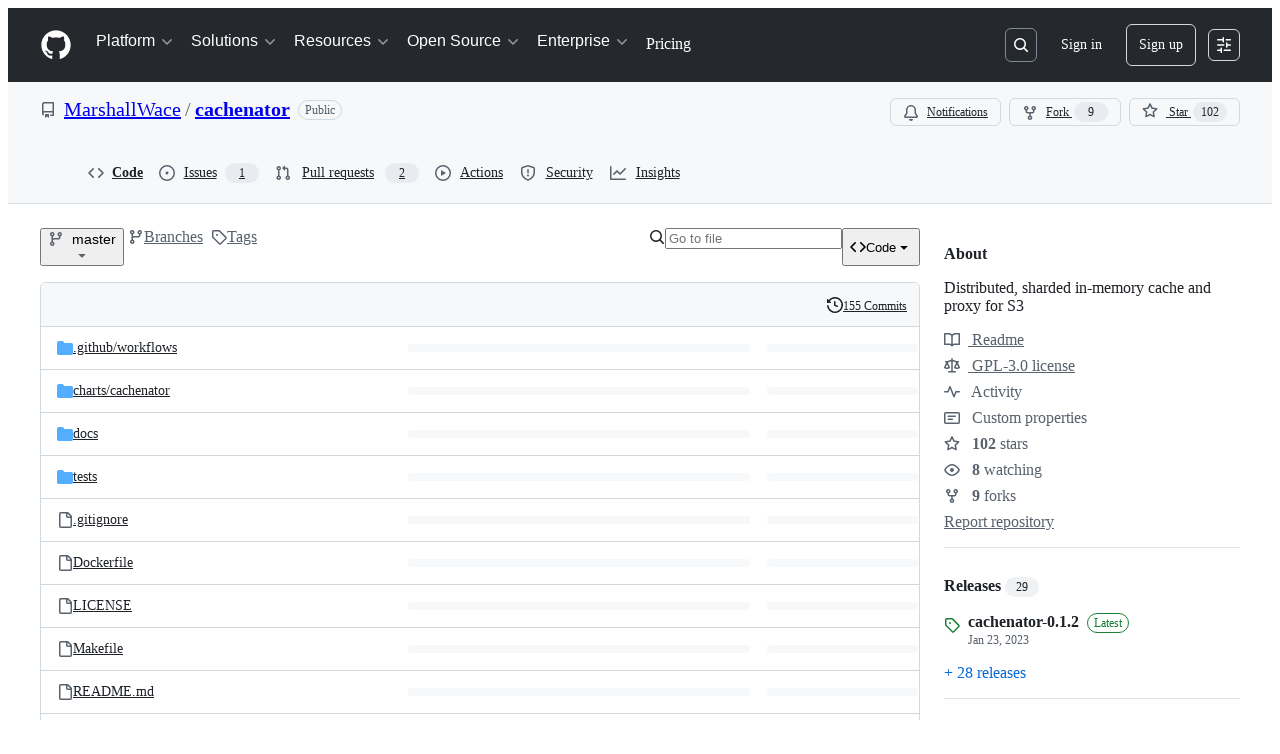

--- FILE ---
content_type: image/svg+xml;charset=utf-8
request_url: https://camo.githubusercontent.com/7e4484e784d696a5a5a68b5b8fa5b4309b4685fbf210853a0593d828c82c82cf/68747470733a2f2f676f7265706f7274636172642e636f6d2f62616467652f6769746875622e636f6d2f4d61727368616c6c576163652f63616368656e61746f72
body_size: 785
content:
<svg xmlns="http://www.w3.org/2000/svg" width="88" height="20" role="img" aria-label="go report: A+"><title>go report: A+</title><linearGradient id="s" x2="0" y2="100%"><stop offset="0" stop-color="#bbb" stop-opacity=".1"/><stop offset="1" stop-opacity=".1"/></linearGradient><clipPath id="r"><rect width="88" height="20" rx="3" fill="#fff"/></clipPath><g clip-path="url(#r)"><rect width="61" height="20" fill="#555"/><rect x="61" width="27" height="20" fill="#4c1"/><rect width="88" height="20" fill="url(#s)"/></g><g fill="#fff" text-anchor="middle" font-family="Verdana,Geneva,DejaVu Sans,sans-serif" text-rendering="geometricPrecision" font-size="110"><text aria-hidden="true" x="315" y="150" fill="#010101" fill-opacity=".3" transform="scale(.1)" textLength="510">go report</text><text x="315" y="140" transform="scale(.1)" fill="#fff" textLength="510">go report</text><text aria-hidden="true" x="735" y="150" fill="#010101" fill-opacity=".3" transform="scale(.1)" textLength="170">A+</text><text x="735" y="140" transform="scale(.1)" fill="#fff" textLength="170">A+</text></g></svg>

--- FILE ---
content_type: application/javascript
request_url: https://github.githubassets.com/assets/wp-runtime-567541c8d68e.js
body_size: 15349
content:
(()=>{"use strict";var e,a,b,d={},c={};function f(e){var a=c[e];if(void 0!==a)return a.exports;var b=c[e]={id:e,loaded:!1,exports:{}};return d[e].call(b.exports,b,b.exports,f),b.loaded=!0,b.exports}f.m=d,f.amdO={},s=[],f.O=(e,a,b,d)=>{if(a){d=d||0;for(var c=s.length;c>0&&s[c-1][2]>d;c--)s[c]=s[c-1];s[c]=[a,b,d];return}for(var j=1/0,c=0;c<s.length;c++){for(var[a,b,d]=s[c],t=!0,r=0;r<a.length;r++)(!1&d||j>=d)&&Object.keys(f.O).every(e=>f.O[e](a[r]))?a.splice(r--,1):(t=!1,d<j&&(j=d));if(t){s.splice(c--,1);var o=b();void 0!==o&&(e=o)}}return e},f.n=e=>{var a=e&&e.__esModule?()=>e.default:()=>e;return f.d(a,{a:a}),a},t=Object.getPrototypeOf?e=>Object.getPrototypeOf(e):e=>e.__proto__,f.t=function(e,a){if(1&a&&(e=this(e)),8&a||"object"==typeof e&&e&&(4&a&&e.__esModule||16&a&&"function"==typeof e.then))return e;var b=Object.create(null);f.r(b);var d={};j=j||[null,t({}),t([]),t(t)];for(var c=2&a&&e;"object"==typeof c&&!~j.indexOf(c);c=t(c))Object.getOwnPropertyNames(c).forEach(a=>d[a]=()=>e[a]);return d.default=()=>e,f.d(b,d),b},f.d=(e,a)=>{for(var b in a)f.o(a,b)&&!f.o(e,b)&&Object.defineProperty(e,b,{enumerable:!0,get:a[b]})},f.f={},f.e=e=>Promise.all(Object.keys(f.f).reduce((a,b)=>(f.f[b](e,a),a),[])),f.u=e=>7332===e?"7332-5ea4ccf72018.js":3088===e?"primer-react-f9a40e54ec05.js":43934===e?"react-lib-760965ba27bb.js":82216===e?"react-core-f036b61815e1.js":6488===e?"6488-de87864e6818.js":42892===e?""+e+"-341e79a04903.js":99418===e?""+e+"-9d4961969e0d.js":30587===e?""+e+"-289f2829152e.js":72471===e?""+e+"-29a70f0e5076.js":55229===e?""+e+"-566f8feccfd6.js":4712===e?"4712-6fc930a63a4b.js":3086===e?"3086-520b529c82dc.js":82081===e?""+e+"-2479b7b61b1d.js":51220===e?""+e+"-ec5733320b36.js":28546===e?""+e+"-ee41c9313871.js":26744===e?""+e+"-145228b165b8.js":40489===e?""+e+"-060d59afaf1e.js":18312===e?""+e+"-17646a9d1ca3.js":347===e?"347-d8794b0e68a7.js":89332===e?""+e+"-9740f6e3c202.js":86739===e?""+e+"-48e4ff34f281.js":25407===e?""+e+"-0bcfbb5d10a7.js":83494===e?""+e+"-be2ee6b379d8.js":83463===e?""+e+"-a85234eef3f5.js":87670===e?""+e+"-caea155ce411.js":40771===e?""+e+"-d8cd5d0d8786.js":66990===e?""+e+"-c6178f95f811.js":29665===e?""+e+"-96a2ad6dd82d.js":4817===e?"4817-f48561ea4fc0.js":37294===e?""+e+"-a58fb5f8f1a9.js":30721===e?""+e+"-2ccd038c819b.js":2635===e?"2635-ed64e2bdbbfd.js":28902===e?""+e+"-6939c5b24946.js":60777===e?""+e+"-972b0ec58ec3.js":81171===e?""+e+"-757517779b01.js":67071===e?""+e+"-1c649a7ee2fe.js":84597===e?""+e+"-ab6f01e4c19e.js":10422===e?""+e+"-47975827961b.js":33146===e?""+e+"-a57248168bf3.js":11683===e?""+e+"-aa3d1ebe6648.js":43784===e?""+e+"-4652ae97a661.js":17688===e?""+e+"-a9e16fb5ed13.js":44959===e?""+e+"-24eb7237a1a1.js":86598===e?""+e+"-09f3b0eec939.js":1901===e?"1901-8774eb59693b.js":2869===e?"2869-a4ba8f17edb3.js":39713===e?""+e+"-8508e9483898.js":90787===e?""+e+"-3d665c8ee86e.js":67733===e?"octicons-react-a215e6ee021a.js":913===e?"913-ca2305638c53.js":12979===e?""+e+"-21cd99de4210.js":48775===e?""+e+"-3cc79d2cd30e.js":33915===e?""+e+"-05ba9b3edc31.js":96537===e?""+e+"-8e29101f7d81.js":34542===e?""+e+"-ad9de1f14341.js":5168===e?"5168-54c9df770c2b.js":92415===e?""+e+"-7a53d42f77c6.js":48738===e?""+e+"-2ccc0f2b7731.js":36590===e?""+e+"-e787e1b3c09d.js":22165===e?""+e+"-8655c5d0c0ba.js":79199===e?""+e+"-259abcd84848.js":51519===e?""+e+"-a84cb0b2aca8.js":39696===e?""+e+"-56aa87f6cd9e.js":94643===e?""+e+"-f44dd690058b.js":69528===e?""+e+"-b9b77a94f51f.js":59535===e?""+e+"-ffa45096a071.js":19220===e?""+e+"-9d27e8f1acab.js":23832===e?""+e+"-db66abd83e08.js":10535===e?""+e+"-85eeab6dc31c.js":9288===e?"9288-bce901f64b45.js":38262===e?""+e+"-27cf4858f098.js":79997===e?""+e+"-6b8e9b9ce24b.js":18406===e?""+e+"-31b7be1e05f2.js":58598===e?""+e+"-e750d2ec56e5.js":94100===e?""+e+"-ceed6c1d9f8e.js":97174===e?""+e+"-85098169c7f0.js":60555===e?""+e+"-6f73ad11c2e4.js":40020===e?""+e+"-25fbc85fc169.js":94113===e?""+e+"-21a18f5261f9.js":96540===e?""+e+"-a11fcd784b6a.js":65555===e?""+e+"-81f16f444fe4.js":42474===e?""+e+"-3af0bd451c94.js":70191===e?""+e+"-5122bf27bf3e.js":48287===e?""+e+"-3d8f27bb9338.js":92715===e?""+e+"-b66f204a81bd.js":32622===e?""+e+"-2e327f1e67f9.js":31360===e?""+e+"-cb8e145fb482.js":69619===e?""+e+"-416edc55b355.js":50777===e?""+e+"-ee572b1ab5d3.js":44514===e?""+e+"-60615372e6d8.js":15874===e?""+e+"-fb1e0c0ec07f.js":45230===e?""+e+"-b8ed37d01e4f.js":97220===e?""+e+"-bf06d7fa5c79.js":8948===e?"8948-b769cb5554a2.js":73530===e?""+e+"-a09ff00582c6.js":68869===e?""+e+"-26bdc5fe138b.js":20876===e?""+e+"-eb6f8bf67c7b.js":96135===e?""+e+"-15959d4854fb.js":18520===e?""+e+"-19654f73a5a9.js":26957===e?""+e+"-1684b3ddbfe9.js":74807===e?""+e+"-78b71a633f0f.js":23285===e?""+e+"-eb96fd6418b4.js":49440===e?""+e+"-749fdbd0b588.js":59299===e?""+e+"-d745b364bdfd.js":73249===e?""+e+"-190b3b467a34.js":18081===e?""+e+"-cba4ae90f499.js":25865===e?""+e+"-b65804b41e31.js":93088===e?""+e+"-69c4dba88993.js":58779===e?""+e+"-deafad80904f.js":64965===e?""+e+"-3cfe5dda7f93.js":9563===e?"9563-5b6b20e79064.js":58931===e?""+e+"-ef0d72b168f2.js":50226===e?""+e+"-50927e5f76ef.js":81340===e?""+e+"-3372684274a2.js":22781===e?""+e+"-6099deedbc0c.js":43862===e?""+e+"-5c4df3ba1119.js":92158===e?""+e+"-4275dd178e36.js":49338===e?""+e+"-6125bb6945a7.js":39472===e?""+e+"-df04fc2bf183.js":12533===e?""+e+"-4d4e3c488459.js":67779===e?""+e+"-578ea1a123eb.js":80241===e?""+e+"-c1f820822c48.js":77382===e?""+e+"-70dc32a2c640.js":62094===e?"typebox-d4834d10f9fe.js":5853===e?"5853-0405a06c872b.js":16007===e?""+e+"-a629e97ccd37.js":20382===e?""+e+"-46e0b1fd11db.js":60023===e?""+e+"-3126e534b530.js":23726===e?""+e+"-4ac8e8e0aa92.js":88324===e?""+e+"-d7eea3db7970.js":36511===e?""+e+"-7714120a4482.js":39671===e?""+e+"-3227b690e54c.js":34522===e?""+e+"-d7ca02ef8731.js":44185===e?""+e+"-3e02cf2d2d8e.js":39837===e?""+e+"-015affd57dab.js":26548===e?""+e+"-751a543a99a4.js":59744===e?""+e+"-7e6482bcc4de.js":97633===e?""+e+"-4fbbf0423102.js":92135===e?""+e+"-e49e8440de11.js":36183===e?""+e+"-8a2ca4e18b99.js":2785===e?"2785-9660ab790202.js":17415===e?""+e+"-4a1ac2ca6afd.js":59084===e?""+e+"-16c7910a61b3.js":99212===e?""+e+"-0327f09ac3d6.js":8530===e?"8530-507734afccaf.js":34031===e?""+e+"-0b8ee193ed6b.js":9956===e?"9956-d7973b640119.js":58959===e?""+e+"-b55f89aef86c.js":3774===e?"3774-2b7075603cc6.js":20662===e?""+e+"-47cc7dd1f933.js":31265===e?""+e+"-a3b493c1fe5b.js":50018===e?""+e+"-326523db7c86.js":41803===e?""+e+"-a1e3fba73898.js":21092===e?""+e+"-d856a853c9fd.js":47955===e?""+e+"-1924db5ce414.js":64882===e?""+e+"-c214689ed14d.js":95950===e?""+e+"-1df02bd12ee6.js":63108===e?""+e+"-1753543b66d3.js":40948===e?""+e+"-9a3f4e85d02a.js":47233===e?""+e+"-5c4bb22e593a.js":55368===e?""+e+"-5cf5878da2a0.js":68988===e?""+e+"-3525332c2c36.js":33721===e?""+e+"-9bb6551bb1b6.js":8939===e?"8939-9a607404282a.js":49237===e?""+e+"-e4780b658407.js":31002===e?""+e+"-e75efd62d526.js":27447===e?""+e+"-e4cc600ad677.js":26727===e?""+e+"-833e08dc53b6.js":3301===e?"3301-d269ad73e37b.js":41566===e?""+e+"-b2e7188504e5.js":25555===e?""+e+"-46a703bbf986.js":47255===e?""+e+"-abaf8b8a9fdd.js":88349===e?""+e+"-0adf772ac402.js":1588===e?"1588-3243a499614d.js":23782===e?""+e+"-961846b49e2e.js":71719===e?""+e+"-6577f7d78f96.js":95636===e?""+e+"-10f3b278cb84.js":98931===e?""+e+"-8d85d878e7b9.js":51194===e?""+e+"-bec8d276bc53.js":32051===e?""+e+"-eab9223aefc3.js":13977===e?""+e+"-f44c458edfee.js":82013===e?""+e+"-4f14577ad884.js":9384===e?"9384-4c118a1c52ab.js":45871===e?""+e+"-6dee4631b8c1.js":8638===e?"8638-799ee1539e8a.js":50484===e?""+e+"-d2e665e4de2f.js":90980===e?""+e+"-930229de00d8.js":3728===e?"lazy-react-partial-dashboard-lists-421ab49596d2.js":1311===e?"1311-e0cdb8c93360.js":53350===e?""+e+"-8d8fa8c1c8ae.js":45961===e?""+e+"-3b6bac2c6a38.js":38601===e?""+e+"-a9aaba4a30ea.js":71265===e?""+e+"-c55ea1b09d96.js":19422===e?""+e+"-3eb1ae79b353.js":46005===e?""+e+"-42818db98db4.js":93622===e?""+e+"-0849808af927.js":92263===e?""+e+"-752d21ef8f6e.js":77251===e?""+e+"-92aa896f2031.js":92222===e?""+e+"-12c209e27f6f.js":76165===e?""+e+"-2980f2cd30da.js":79148===e?""+e+"-cfe2df0690b1.js":28813===e?""+e+"-0d96615c8000.js":61243===e?""+e+"-979dbdccd4f2.js":19304===e?""+e+"-8914039c2d5a.js":98157===e?""+e+"-7c6641dd4a54.js":19046===e?""+e+"-264a2bce1f89.js":20615===e?""+e+"-4a7386470066.js":83624===e?""+e+"-b7730e8a5c7e.js":1459===e?"1459-8252ee01a553.js":73016===e?""+e+"-65e770704c35.js":61474===e?""+e+"-29224e213ab4.js":33906===e?""+e+"-b1c06f152975.js":30969===e?""+e+"-2c4f5c60abba.js":16891===e?""+e+"-91883248d95a.js":16481===e?""+e+"-00bdf6ca3bc3.js":35334===e?""+e+"-6ff5660f2250.js":50051===e?""+e+"-bd24c5595859.js":51112===e?""+e+"-0452a67c918f.js":60779===e?""+e+"-95fd7993a239.js":63666===e?""+e+"-3d2cac53cddd.js":60538===e?""+e+"-bfb05d5b7421.js":38862===e?""+e+"-85d4171c5029.js":47523===e?""+e+"-9d6daacf78b6.js":31086===e?""+e+"-08a3a0a00440.js":77601===e?""+e+"-852e723c568a.js":5450===e?"5450-4dbaa8b36b58.js":50767===e?""+e+"-0cb8693a2943.js":23823===e?""+e+"-ebec5e866d7d.js":73148===e?""+e+"-475a93724639.js":14937===e?""+e+"-49013abeb299.js":7077===e?"7077-0a6bdafea2c6.js":63362===e?""+e+"-f4db34b166f3.js":89223===e?""+e+"-fd9b7d7b4a8f.js":10763===e?""+e+"-5c6214ee545f.js":21498===e?""+e+"-a0a178045509.js":72234===e?""+e+"-01d9aae9f54e.js":66145===e?""+e+"-413761c00155.js":64936===e?""+e+"-e808c45523f1.js":56427===e?""+e+"-e3fe6d6350bf.js":66982===e?""+e+"-84739d72a97b.js":67899===e?""+e+"-9edcf2950a3f.js":29458===e?""+e+"-9066f6a69cb3.js":53313===e?""+e+"-b5298b0e9179.js":17929===e?""+e+"-ed18d401ac39.js":40050===e?""+e+"-84f9a9595d29.js":83924===e?""+e+"-3bafcff699e9.js":7209===e?"7209-7523a74a31f0.js":80594===e?""+e+"-b4f6104a61ea.js":31879===e?""+e+"-5f038e7e6711.js":57266===e?""+e+"-3b4624b37db6.js":92821===e?""+e+"-6fca13a9e799.js":17926===e?""+e+"-bfb75fd47227.js":34205===e?""+e+"-ce42d5ed31d9.js":68713===e?""+e+"-a674dcb749f6.js":57972===e?""+e+"-c6e0fbe00c45.js":39727===e?""+e+"-790e26fb2360.js":68128===e?""+e+"-6a4c7a662929.js":76806===e?""+e+"-a06ea01077c7.js":64428===e?""+e+"-fbee69642b3b.js":64791===e?""+e+"-92559653f286.js":38184===e?""+e+"-9210384c78e5.js":90884===e?""+e+"-a2b216bb205e.js":47374===e?""+e+"-1c280b2d1fc4.js":95956===e?""+e+"-5cfd0d0e4802.js":13238===e?""+e+"-160983356af9.js":97041===e?""+e+"-0ce96a01e120.js":4972===e?"4972-979cb5011eaa.js":85427===e?""+e+"-227c4cd33329.js":87501===e?""+e+"-3f3dd5d9ee70.js":93511===e?""+e+"-1ea3f6c1627b.js":58095===e?""+e+"-ad0eaf6d337c.js":933===e?"933-00b0e061d7fd.js":45835===e?""+e+"-e8bbca76bf6f.js":73158===e?""+e+"-608886cc08bf.js":69499===e?""+e+"-d461ff83a182.js":4761===e?"4761-f94ddaebd4ce.js":20403===e?""+e+"-56cb1a4e6929.js":42047===e?""+e+"-4e1ce965ceba.js":35632===e?""+e+"-a3e9f7d30b9a.js":19666===e?""+e+"-f87b3093b4e9.js":81343===e?""+e+"-fb5d744abc7a.js":80819===e?""+e+"-e41e89d91f70.js":20257===e?""+e+"-8ae0008af8f9.js":85732===e?""+e+"-31e1bba2fe06.js":37452===e?""+e+"-7327bc69f849.js":63842===e?""+e+"-1c573ca09751.js":60972===e?""+e+"-74d2d66f996c.js":29360===e?""+e+"-580d8ba71b20.js":22108===e?""+e+"-3cf667e81cd6.js":78143===e?""+e+"-31968346cf4c.js":15237===e?""+e+"-b88e72441532.js":81028===e?""+e+"-5b8c5e07a4fa.js":6860===e?"6860-220dd4c2ff40.js":55698===e?""+e+"-39a9836324af.js":4864===e?"4864-210fe8d95c91.js":20042===e?""+e+"-953a960d2f4e.js":78674===e?""+e+"-a26c3be6e2a8.js":36826===e?""+e+"-c08fd11a73fb.js":19241===e?""+e+"-d3c9b1000e65.js":36832===e?""+e+"-0525f3e97111.js":40898===e?""+e+"-0536fe742027.js":46203===e?""+e+"-ea1f7b64afce.js":"chunk-"+e+"-"+({15:"a765eafe26c3",164:"0ad0e5078c8d",232:"705c43c3470e",236:"7408c5be4edc",422:"713203a22800",793:"d14a78bd4298",998:"885a24028876",1067:"2c836b84bd74",1122:"1d683a006a2a",1414:"9576951e90d2",1438:"54c79ae92a69",1560:"1e138fcf10d4",1904:"2240623a6293",2278:"76b5190b7eec",2370:"91541de8edcc",2403:"40013568f9da",2726:"8899e584e490",2797:"dc322f079fec",2965:"6e50f79c165e",3213:"65d7f85af5b7",3383:"a865cd7d821b",3513:"038821e5ca4f",3622:"2702022d5e81",3685:"a87afe414bb8",3727:"f3f3127515f2",3744:"daa6833b7ea7",3852:"a8dedd922b4f",4108:"337c131827ad",4120:"e64afd8b251d",4459:"bc796cc61fcf",4717:"dfb38a61d73a",4791:"a3244d661c62",4982:"8e0c913dc703",5110:"6afd9e94da64",5130:"86894cfadb2c",5532:"ae26a77a028d",5922:"c935a9ba1191",6237:"31a53b8ded96",6828:"e189b7fa1723",6873:"03931649b485",6912:"6b5cbeb2b312",7036:"18ebf845540b",7359:"1b152d9196b7",7451:"ffa3bfaed5a8",7510:"898756ba2f17",7692:"ce0656392490",7761:"af61c44524a1",7952:"bb0a5300037c",8078:"45080253333a",8206:"e019b31434cf",8316:"929375f04e50",8897:"d2d682a8c3a6",9094:"a5fbcd13d1a3",9171:"c088d0e493c0",9282:"c6603fae6295",9374:"563b152f83d1",9454:"32d989fb630c",9779:"9ebc96add028",9915:"c31e82a3940b",9919:"58fb7e8103b9",10259:"3cb79d9bb607",10299:"065d93266cb1",10494:"d107ff3e32ea",10968:"675ef4844d53",11142:"eb47b98431b8",11421:"b0a8428f5e43",11433:"b5ec85165ca9",11709:"2cf0bc3eec2b",11888:"be3d847e0c0c",12244:"5f355698da7e",12727:"7d5112a91f77",12891:"af349d83fbcb",12947:"41e8312e1076",12951:"d776bb4f127e",12978:"6a77d7350a19",13063:"1dea99537eb8",13139:"e51a0d86317d",13398:"fc87278b875f",13583:"574b38d1515d",13691:"be8f2da7ca41",13726:"1b4e6762fded",14089:"e25c2ff32de0",14443:"ca0865fc29ab",15151:"34bb40b37382",15247:"a155f66a815d",15717:"70b294d34500",15882:"db3bc59ef2c1",16134:"c8f930576ec0",16247:"b9ed376590a5",16321:"70c79928d5ce",16387:"183504e00824",16721:"b8139d294f75",17515:"ce2a264f8c2f",17517:"773e62c5db2b",17702:"c44fb4d1069b",18207:"83716a7da939",18302:"2428847e817b",18380:"8a5df03eb5b7",18610:"6b01c4be2483",18653:"a6fc0d63ea31",18697:"9546aa47d048",18734:"8ff3b5a20b89",18885:"e086f1b14ec3",18996:"7e79067384bc",19249:"49d8ca395561",19289:"432505d129f8",19492:"c4c287de4efc",19770:"3e9d8a238920",19800:"31a1147779a7",19896:"03d9fc42606d",20205:"0670a61d4a41",20872:"7da3faae5a78",20964:"82860d715fba",20965:"ed9b810bcdeb",21118:"d3554ad6a72a",21132:"d2134cf0a1bc",21403:"b1d3c7ed2200",21420:"49d6413d47af",21446:"f7b8ee7de3b1",21482:"d3a9e39b9084",21608:"f945ef65c020",21726:"97cceb831a78",21832:"982f289dfc36",21914:"1420383e1d61",21932:"b81ead762fa6",22094:"62232cdbdf24",22220:"6a4b918bd4fb",22225:"1289f2f07c9a",22586:"7c2a454ebe02",23238:"04d6f5c9a917",23271:"8f1ccb0df2ac",23906:"ad50d23181e5",24159:"6c36ca719721",24356:"4c6916ec1918",24630:"f20da5322ceb",24698:"49fb9adce02f",25364:"70072728bfdf",25430:"0d4b634ad730",25570:"491e1620d640",25618:"2df00cc01ea6",25786:"f4bc750a21f5",25933:"b1abdbed2855",25966:"59ccffcc4bc6",26018:"30cf48e0a370",26383:"d0a2eb23aad0",26414:"12116778bfcd",26590:"12d4cfeeb1f6",26778:"4521baaa1aeb",26990:"560194dfdf42",27061:"84ba88716d7f",27202:"b8ec956851e4",27262:"d142b77d3061",27281:"b0e31bb1f821",27538:"2c37cfe69802",28197:"4ea14e53835f",28224:"b06c3c9edf44",28230:"3bcb346d70b2",28509:"acac84a1de92",28566:"984fa3d8ec70",28747:"7718ae754a5b",29103:"c45f05b466f9",29308:"a9a7ac34c270",29332:"23103bb87dad",29336:"59325811242c",29390:"88dfa3824665",29510:"fed08df60977",29649:"d39d688f006a",29734:"0ac0c6e97e23",29799:"0adc3a35fe51",30052:"f4eec818abf1",30522:"74b8118759c9",30759:"239af2910312",30970:"6e020a51e000",32140:"b5021d295880",32274:"94c0685864b2",32300:"b7c1a896bbbe",32420:"dc89b51dbce8",32499:"27875d8ffcab",32510:"cbb1bb3a5d4c",32686:"ca5ba9f18878",32877:"e536599fe3d2",32882:"423f20004d82",33063:"fa370d002d17",33344:"23b7db876c17",33352:"0c31e558845f",33671:"df023e98ef35",33710:"3c3ed926e1e5",33789:"112c3e12a93b",34108:"c756b8b0b015",34115:"a9dd4fa52ae2",34131:"63c6b8c161a3",34611:"efd1b9842a93",34756:"1d1f26987dbd",34958:"586c8472b4c7",35011:"e7375c78f80e",35133:"08c1a1f5485c",35181:"4ae7c9c451e3",35563:"0a39ea1e5f75",35739:"a218f7625af8",35974:"c825d2ef5e8c",36117:"848d727c9416",36286:"a26691a61074",36824:"05a8e11106d6",36963:"afce09b1ba0b",37046:"ad2a5e91073f",37155:"08a23e5b8ec0",37260:"c6772f66b559",37263:"6c1483e41458",37529:"737f59b2f56f",37628:"d6736bca0f1e",38334:"7dab57ffe960",38579:"1cd00aea1555",38705:"ce6704c63254",39075:"0d71723cddd1",39166:"8cef0283b21a",39276:"94610ea5f76d",39344:"305c667a89a6",39389:"e9f949856b11",39460:"fb130a017fcf",39481:"ca0ea1f1883c",39539:"47510960ec13",39721:"7999efb20d09",39749:"96369566fe1b",39877:"a4c0a6bdd090",39995:"02f3b84fc658",39997:"09f25d5adbf6",40017:"0f830534ec3a",40230:"1ee11707cfaa",40311:"cdcb2899588d",40320:"591977635d9e",40484:"8a025dc7d5ca",40557:"1bcb6abdc127",40588:"9307aa92981e",41021:"3f94e7acef19",41034:"3ef3234e444d",41079:"731a48d9cc55",41269:"ef96a5f1e0fe",41740:"f3f3946b6c78",42050:"e897fa75328f",42241:"1614eedbcf5c",42259:"d2cbfce83a58",42428:"eb129ea083bd",42570:"6473f5d63913",42671:"2420b830c017",42962:"ab965b3866b9",42966:"a70397151612",43024:"46d999154add",43086:"ac1484af923c",43182:"e6d3549eb04f",43420:"4ed25e93b132",43598:"5b64c05d64e9",43933:"5202399e868f",43942:"d457c9f1eb13",43958:"ed52a44362d3",44132:"7a4615e57cc7",44647:"1490788f67f7",44668:"6aedad1e5665",44680:"692ea8d797d8",44712:"5a4500e2f0ad",44800:"cd95f5385650",44839:"c81d895ccf87",44949:"0e3ac1247d03",44962:"f9a3dff391e2",45196:"06b3741e4578",45273:"3e0280477d51",45641:"db4af1b3a962",45724:"7caae98d7d0c",46115:"f80ce1e5617f",46205:"b112765eb511",46428:"8c312da80717",46728:"6c2c2cb5e7bb",46751:"27a9e2e24982",46955:"2b1baafc551b",46997:"a33d505688f3",47009:"648db111f2ed",47084:"ac9668e4b223",47165:"fecd68ae2d1c",47177:"350553d13c0b",47368:"391069f569c6",47444:"969894ad0527",47631:"a34ae77c7e67",47657:"5e1788f374bd",48421:"15384740f16f",49075:"06f5cd87995d",49370:"01fa409c39c1",49565:"902f739fe5be",49916:"35d670f898c2",50286:"ce60357e6890",50674:"6aef97d6eb5f",50811:"cfef1d1e03f7",50841:"38ddf3f98c8f",50955:"0aa44a2a4404",50959:"a316bb4e0856",51218:"fb459eddeff5",51419:"059be1cf6af3",51560:"4168d16322a5",52185:"71e25fb5c506",52538:"00e466861b58",52583:"7ce204adf50c",52614:"4e58ab0c9d0d",52745:"52862dba011a",52912:"1c2a20011684",53062:"0e244eb53d3d",53176:"93b566860bd6",53318:"9557967422b2",53903:"f8de31dd6c0d",54300:"0da76c9ed4a9",54563:"27f114d111aa",54808:"469ccd4d8509",54886:"94b7f89f4bd4",54887:"6e31f004f4fa",55316:"e98b876be97d",55487:"cb4cc546ff17",55539:"6abea55465a1",55586:"cd48b85f00fc",55749:"59baf6aa1a01",56052:"0b2891594f50",56302:"6d8f2f0293c1",56364:"5c4bfce84a87",56832:"83a9f86fd879",56940:"27070c9639e5",56966:"83357ebc11d1",57415:"ec9966fa3f90",57492:"f256b62b9837",57512:"bf2ad80406f2",57803:"82b482defbbd",57886:"bede840151de",58579:"2288478074d7",58879:"96b911bc8021",58921:"b02b6c5768f0",59355:"8cdcb751bf8c",59397:"8dafb2264d50",59644:"6c60668b6e0b",59702:"55aabe0da3b2",59846:"54ed19c4a0d4",59930:"77bc7320027b",60198:"51351d27d47f",60255:"cd90f7615b31",60275:"cf2ad8d8affd",60486:"41d892590e42",61282:"ef4a137a8ed9",61286:"dab0fcf1492f",61343:"cf82b5510d19",61653:"17f7beb5b5eb",61821:"d5b1732f6239",61989:"1d7b30a06cf7",62067:"b7b6fcbf9672",62088:"eb6ad99eb7fe",62095:"87777b14deb7",62114:"00cf1260648b",62286:"78c476629063",62376:"a68b4147eeb4",62398:"484bc74f2795",62493:"0a8c9f5e956a",62680:"d916eb7ef8ec",62735:"73b8f1985de7",62799:"6535c5ffa514",63062:"cdd635b38992",63317:"1f2320ff862e",63415:"585325ab9f86",63567:"72e434bd3e1e",63836:"ef1baa6a6020",63885:"2d039d4a993b",64114:"9ac0493ecd3d",64269:"a463e72a8821",64343:"74b0b5b82e43",64346:"3812e115ac89",64380:"fd2db823e09a",64427:"e9dd313db34b",64449:"a84eb3567e54",64508:"43a0bc753880",64640:"84fe52ccc3c1",64756:"5e3b12ea605d",65185:"27e178937a2c",65550:"b53b90d25401",65945:"0472a0e6a7a3",65972:"c917330e3f88",66446:"9c124e2b7389",66561:"ca946825294e",66669:"a40a7fcaa826",66721:"d75d585cfccd",66948:"16c307b8dded",67048:"7811bafe7ef4",67216:"379e0b234643",67246:"7467509a51fe",67282:"cee07c97bd32",67295:"358616e5d5e1",67380:"5942cac56dd0",68030:"014394a238c2",68175:"7d0995651c96",68332:"289d97320c35",68377:"90144b3c17c3",68542:"fb87d19b1ee6",68920:"4ec84c5b441e",69038:"29e02712c9b3",69458:"4bd1d79b8220",69681:"d0175b6549a8",69847:"b0e9f2a329d7",69995:"d6213abbdf46",70198:"1918c0872bf6",70398:"1d00dd981bb7",70558:"ed78829730eb",70675:"ec08e0520037",70884:"7e3108ca8456",71311:"85aa813a34d3",71527:"f4f98ebd6d16",71859:"90d97b0712d6",72077:"b248dccb7d83",72138:"1286f067f2dc",72552:"509f20f59e5a",72560:"4df64640d730",72822:"4feab383ef28",72825:"81b410447e19",72981:"f1dc319fc328",73094:"0075e11cee9f",73188:"f373cc62b1ed",73250:"02f412de5f01",73472:"fc7c852f0999",73597:"87953208fe06",73617:"13914b7d5aba",73821:"f602fb39bee3",73862:"461dfc2d9701",73894:"1a0391af72a4",74222:"632e43d1e17d",74259:"e625b6f8481b",74631:"5a9290191014",74667:"435f6e9bc8d2",74685:"ae38242df23d",74822:"1fd52770d6e1",75043:"183fc2b9e4f3",75608:"9c74e79f8cb2",76163:"c76cdd1a65e2",76168:"6499cc9ad2f5",76791:"c11633be6f3e",76836:"741073d774ca",77200:"b9fb12fa82bb",77466:"893a1553cb05",77774:"bdacf5e96080",77788:"ac788dd94017",77868:"48ee370ad8bb",78055:"70c3568ed633",78112:"e7af26b68179",78402:"d5ab4d0b90d9",78494:"88e0915e7397",78701:"924fa022ebf0",78773:"4ba9da7c9c33",78902:"552e16b9f29a",78910:"d4116064d2bf",79012:"ad941ce0587a",79222:"df2e8ab60752",79604:"a1e3aa2f8105",79826:"12e990892c95",79833:"b3919f8f2c59",79960:"59ee17590f4b",79962:"f98b9a995295",79989:"2c377955508c",80280:"3dd0a02734f2",80391:"6b190f0afc6e",80690:"3165bbe1c6ea",80738:"b9e51edb657d",80916:"e0970af0f4a9",80946:"ea5da88b2b95",81441:"b7e8a7ec632a",81547:"654bce9d4fb9",81867:"97f8929e34ad",81941:"4209587d2821",82065:"ffb1994b2977",82066:"31b75e9325e3",82129:"605734c5f5a0",82409:"b6deb23ad4de",82567:"eddd67397f53",82692:"4e5fec5a3998",82719:"198625246639",82794:"b26a0ee45488",83042:"84957c2d2cc1",83070:"2cbe55d8785e",83096:"c685e7935e93",83302:"a4571e266f84",83567:"adf2f6b0e928",83625:"d3e21b827e68",83872:"49235427f4d2",83899:"f0f5a32ee5f7",84271:"306b86a343dc",84477:"c806aface137",84495:"42c90337984a",84858:"2adc4c364c7c",85067:"8322f19a2efb",85283:"9f65574fbedc",85530:"90db7f72dc69",85936:"f0bf5f1c7517",86091:"ae926b6f86d8",86503:"70b163c2a2e7",86679:"51395339c79f",87368:"279ae9851368",87580:"09f5c6f851d1",87676:"fe4072a3647b",87929:"0b4af09b162c",88096:"d1268c557da5",88129:"12312a876283",88519:"b6f743d7ad55",88566:"28b4a0061d99",88990:"2f87c0e026c2",89034:"c332d8d2776c",89150:"9670777d56fe",89316:"a0094999dd83",89447:"a769c4ff7dc4",89556:"84a32902ac49",89770:"9c65b428d918",89838:"c9b0cf64b22e",90448:"9f788bdc0171",90851:"f59cfef6c453",90910:"52c587873a33",90944:"fcf9a116c040",91189:"8bdaed985fde",91303:"1da0027357bf",91480:"dd93ebfea491",91570:"d52c9d7d7825",91686:"9ed223e1c74b",91707:"fbc4b3e96fe8",91710:"35c6b7ce8ecf",91822:"2939f1223ac6",91989:"d3061b49a84f",92062:"dbe85a1631c2",92077:"281187b7fbca",92118:"275902f81b9b",92142:"ace28886371c",92586:"0810beb79b4a",92624:"e45fea824334",92658:"3adb3ce6a562",92717:"88c7ebb1632d",92975:"2ebd36ae682c",93947:"9a2164bdb66b",94334:"dee755b5107d",94398:"0f5833fa6069",94485:"81591fd461d1",94692:"9666c9587ba1",94814:"9806eb0fcb0a",94934:"c2d67eb8f0d8",94980:"d07d78061844",95192:"6047a2e9bcc8",95672:"f8cc4baac616",95721:"eeb04114c58f",95839:"d92a8e4ed4e4",96452:"7504a428db70",96577:"93f12eab085d",96701:"f92435be0e78",96991:"896ecce211b7",97001:"6f59d96420e9",97038:"2b9823522fa5",97262:"42f54fabf754",97391:"0c16bcb43597",97446:"004fdc1267cd",97513:"af5db5aa7486",97533:"148cc3262f5d",97602:"de3a8a5b9d55",97836:"d2506ed0cd68",97940:"0e008e99df5b",98390:"fe3458883c3f",99259:"3bb0444fed6f",99685:"28daab47e5fb"})[e]+".js",f.miniCssF=e=>3088===e?"primer-react.35907f412927d45d6534.module.css":33146===e?""+e+".0cf5954d1c081a2cec99.module.css":60555===e?""+e+".b51caf07451b5e00b789.module.css":73530===e?""+e+".91248ab01a8222c78528.module.css":68869===e?""+e+".495063858662f1e8e513.module.css":74807===e?""+e+".c845872901da4459a71a.module.css":2785===e?"2785.09b050d689db23aa6c04.module.css":99212===e?""+e+".1b9756619a9e18123d1e.module.css":9956===e?"9956.c115eef98b89027cd7ac.module.css":49237===e?""+e+".a197ed2dea74c47be958.module.css":3728===e?"lazy-react-partial-dashboard-lists.fe1bdf99843adfe5008b.module.css":45961===e?""+e+".330bb3cbfabc52ef2584.module.css":33906===e?""+e+".a9b0490fe7973ae06f53.module.css":""+e+"."+({17:"c3976c4c101826cdd15e",541:"0da38841fb8f95d09568",1067:"bbe7d42cf314605a28dc",1650:"9d926f69ee309a45d0df",2090:"60cc355d1ba1d98557e7",3201:"d36cc0f6949471f4ab41",4048:"83bad2521b5752b4f8cd",4494:"49001ac78900b79e7a0b",5532:"aefc00f4ec747fdeee91",5924:"39ea4140fb5af09a8711",6315:"d36cc0f6949471f4ab41",6873:"44b521786393825e5c12",7275:"8284bdfe1ee4804a58c1",8532:"89739890f7f3b0e6d4db",8971:"4a72bb3e84411fa5ffaf",9389:"d36cc0f6949471f4ab41",9779:"5fc8b7bd8eca3a0d4670",10224:"a82575d867ebca64c760",12794:"3c7d121d73e71a850a94",12964:"d06aea082c89b9ee91b6",13398:"3b3daa1a8488fddb1299",14148:"e0123aad63468b22a3d8",14813:"1fd9b6f173d06456a166",14814:"29aaeaafa90f007c6f61",16247:"3ca798e459a1193ac10e",16702:"30736d4aa7b2b246dd6f",16902:"d36cc0f6949471f4ab41",17517:"00bc388330ff82f22927",18264:"a0d61ce81b2c0387dac1",18885:"1f0c6033cedbce81b833",18951:"281a8ca409c75c4a7f6e",19667:"2cfedb9733935bd0ee94",19992:"4594ec7cfdbad3a262ef",20965:"39ea4140fb5af09a8711",21403:"484762a117fd499cb2e8",21628:"aedb11e8ff8a3d3754bc",21859:"56bc17894b7f9f88f1e4",21932:"e4ec86645fa00e85666a",22220:"a636e3de5ed685592460",22225:"d36cc0f6949471f4ab41",22633:"492064d14ea999a11dbe",23048:"2cf8290f43b251d573e6",23264:"982d068ef64a6f02ab1b",24291:"933100a30c03fd4e8ae4",24356:"9dd745c939e0c026b67c",24756:"a2d1d788a467adbf504e",25311:"85b66034ce4312cc5a3f",26660:"2e1e6bf6e03dbedf84c9",27202:"31e38dfba9a89d424e4f",28773:"d36cc0f6949471f4ab41",28970:"d36cc0f6949471f4ab41",28974:"7f8f58e0a2f1e444f81c",29308:"403a65aa94e32a6f575f",29442:"e6ad05579e6876d3d031",31146:"d36cc0f6949471f4ab41",32510:"0af29b279a329d2325a3",33344:"d8faba3c398b733ecf45",33671:"78653a2fddda238d9b46",35974:"1453c922fe04c2bf75af",36963:"defc3a5f9622efb0c270",37155:"3f5750f1914da2140c7c",37260:"9b0ccbbbac5f02a7a79e",37415:"d36cc0f6949471f4ab41",37628:"16d472effb159d07bf18",37904:"ebf631d7ca4c8bbe2530",38074:"d36cc0f6949471f4ab41",39276:"ac8785b6571236ff63ff",39481:"3ca798e459a1193ac10e",40311:"45e19115832e9873b1f2",43086:"57f49054b095fb9f0d88",44483:"22ae279bb9c9c3f7844e",44712:"eeaacb47594d897dcf55",45338:"d36cc0f6949471f4ab41",46846:"f807199e9942629c23c5",46955:"48bf8f3e30d26dea6622",47657:"8050999de9202f04fc44",48221:"6fdb63f3c6d457a8a237",48727:"d36cc0f6949471f4ab41",50286:"5f9f56285a53c728aff0",50531:"d36cc0f6949471f4ab41",50757:"bef72f1f9b0e81702798",50811:"179380a470d8491760e9",51387:"971b133044bb1c905731",55378:"e48ca7b1b5ab9b83879c",55485:"c42a17a13560ca5dea10",56052:"ffd16decefbbeacbaece",57293:"d36cc0f6949471f4ab41",57415:"6eaf620303a07f228fbd",57431:"d36cc0f6949471f4ab41",57923:"568abf42bde9e9c900bc",58281:"d36cc0f6949471f4ab41",58921:"defc3a5f9622efb0c270",59195:"c60cdb31830b632b5d7e",59397:"574c03b297b450d9c602",59450:"dfc7d19dd0d8fead44b2",60229:"d36cc0f6949471f4ab41",61526:"94686d0a034580886412",62095:"97d1c32544697cb0971d",62482:"a92cd61971ece16d25b4",64008:"ca6e0ffdf86660992f38",64380:"e6358b4766b602fac016",64492:"d36cc0f6949471f4ab41",65404:"d36cc0f6949471f4ab41",65972:"5155f1c00b79fb179c84",66561:"defc3a5f9622efb0c270",67216:"753d458774a2f782559b",68920:"7a2c33e90e489b6c13d7",71085:"44c90c614f3de7f2fbc5",71699:"d6ad497e3cb4ce766f37",72560:"89c23289fdeb799ea8fa",72966:"869bd58aa1519a8fea5b",73188:"3ca798e459a1193ac10e",73369:"d36cc0f6949471f4ab41",73472:"c8d18d8361bf9d505651",73560:"d36cc0f6949471f4ab41",73575:"d36cc0f6949471f4ab41",73990:"0e58bd650b025463c7a4",74650:"957fdbd0830c2e563892",74667:"610489ff8f573f26224b",75134:"4594ec7cfdbad3a262ef",75733:"024266711d55c19f515e",76168:"149549fe21768d44315e",76413:"d36cc0f6949471f4ab41",76512:"d36cc0f6949471f4ab41",76949:"68a42b6158381ba6b3ca",78773:"8b42f976b0b505c7c4d5",79222:"49036e0c9d7edae47e35",79326:"e296ee54db47c90f2c06",79989:"2c6e11c48d00cc853c65",82065:"3ca798e459a1193ac10e",82129:"3524561d81dd4c0db288",83846:"d36cc0f6949471f4ab41",85243:"d36cc0f6949471f4ab41",85733:"9e82db579657cec6a561",85936:"aefc00f4ec747fdeee91",86427:"e073f1462f845f41ad0d",87861:"a9986a86b79238eb0d5d",88096:"96c1719062da3140e828",89316:"45e19115832e9873b1f2",90851:"5e1af6bc4c8aa406f1a7",90920:"d36cc0f6949471f4ab41",90944:"33c76bc078183c7ab685",91472:"d36cc0f6949471f4ab41",91570:"349849d434c3a0a64491",93034:"e03b6b22f403c0920730",94692:"753d458774a2f782559b",95192:"c7305949a9a95cd1478d",95294:"aeac1b8739c7db95e377",95721:"d36cc0f6949471f4ab41",97355:"6fdb63f3c6d457a8a237",97817:"83791e926227d16d9e4d",97927:"3a9429ce9c1d04863dfe",98373:"9f897fdc847172d35006",99300:"2a784bcd2c97433d94e8",99996:"aae1450ff6cd7be4e4dd"})[e]+".module.css",f.g=function(){if("object"==typeof globalThis)return globalThis;try{return this||Function("return this")()}catch(e){if("object"==typeof window)return window}}(),f.o=(e,a)=>Object.prototype.hasOwnProperty.call(e,a),r={},f.l=(e,a,b,d)=>{if(r[e])return void r[e].push(a);if(void 0!==b)for(var c,s,j=document.getElementsByTagName("script"),t=0;t<j.length;t++){var o=j[t];if(o.getAttribute("src")==e||o.getAttribute("data-webpack")=="@github-ui/github-ui:"+b){c=o;break}}c||(s=!0,(c=document.createElement("script")).charset="utf-8",c.timeout=120,f.nc&&c.setAttribute("nonce",f.nc),c.setAttribute("data-webpack","@github-ui/github-ui:"+b),c.src=e,0!==c.src.indexOf(window.location.origin+"/")&&(c.crossOrigin="anonymous")),r[e]=[a];var n=(a,b)=>{c.onerror=c.onload=null,clearTimeout(i);var d=r[e];if(delete r[e],c.parentNode&&c.parentNode.removeChild(c),d&&d.forEach(e=>e(b)),a)return a(b)},i=setTimeout(n.bind(null,void 0,{type:"timeout",target:c}),12e4);c.onerror=n.bind(null,c.onerror),c.onload=n.bind(null,c.onload),s&&document.head.appendChild(c)},f.r=e=>{"undefined"!=typeof Symbol&&Symbol.toStringTag&&Object.defineProperty(e,Symbol.toStringTag,{value:"Module"}),Object.defineProperty(e,"__esModule",{value:!0})},f.nmd=e=>(e.paths=[],e.children||(e.children=[]),e),f.g.importScripts&&(o=f.g.location+"");var s,j,t,r,o,n=f.g.document;if(!o&&n&&(n.currentScript&&"SCRIPT"===n.currentScript.tagName.toUpperCase()&&(o=n.currentScript.src),!o)){var i=n.getElementsByTagName("script");if(i.length)for(var u=i.length-1;u>-1&&(!o||!/^http(s?):/.test(o));)o=i[u--].src}if(!o)throw Error("Automatic publicPath is not supported in this browser");f.p=o=o.replace(/^blob:/,"").replace(/#.*$/,"").replace(/\?.*$/,"").replace(/\/[^\/]+$/,"/");var l=f.u,p=f.e,h={},m={};if(f.u=function(e){return l(e)+(h.hasOwnProperty(e)?"?"+h[e]:"")},f.e=function(e){return p(e).catch(function(a){var b=m.hasOwnProperty(e)?m[e]:3;if(b<1){var d=l(e);throw a.message="Loading chunk "+e+` failed after 3 retries.
(`+d+")",a.request=d,a}return new Promise(function(a){var d=3-b+1;setTimeout(function(){h[e]="cache-bust=true&retry-attempt="+d,m[e]=b-1,a(f.e(e))},0)})})},"undefined"!=typeof document){var g={29753:0};f.f.miniCss=(e,a)=>{if(g[e])a.push(g[e]);else 0!==g[e]&&({17:1,541:1,1067:1,1650:1,2090:1,2785:1,3088:1,3201:1,3728:1,4048:1,4494:1,5532:1,5924:1,6315:1,6873:1,7275:1,8532:1,8971:1,9389:1,9779:1,9956:1,10224:1,12794:1,12964:1,13398:1,14148:1,14813:1,14814:1,16247:1,16702:1,16902:1,17517:1,18264:1,18885:1,18951:1,19667:1,19992:1,20965:1,21403:1,21628:1,21859:1,21932:1,22220:1,22225:1,22633:1,23048:1,23264:1,24291:1,24356:1,24756:1,25311:1,26660:1,27202:1,28773:1,28970:1,28974:1,29308:1,29442:1,31146:1,32510:1,33146:1,33344:1,33671:1,33906:1,35974:1,36963:1,37155:1,37260:1,37415:1,37628:1,37904:1,38074:1,39276:1,39481:1,40311:1,43086:1,44483:1,44712:1,45338:1,45961:1,46846:1,46955:1,47657:1,48221:1,48727:1,49237:1,50286:1,50531:1,50757:1,50811:1,51387:1,55378:1,55485:1,56052:1,57293:1,57415:1,57431:1,57923:1,58281:1,58921:1,59195:1,59397:1,59450:1,60229:1,60555:1,61526:1,62095:1,62482:1,64008:1,64380:1,64492:1,65404:1,65972:1,66561:1,67216:1,68869:1,68920:1,71085:1,71699:1,72560:1,72966:1,73188:1,73369:1,73472:1,73530:1,73560:1,73575:1,73990:1,74650:1,74667:1,74807:1,75134:1,75733:1,76168:1,76413:1,76512:1,76949:1,78773:1,79222:1,79326:1,79989:1,82065:1,82129:1,83846:1,85243:1,85733:1,85936:1,86427:1,87861:1,88096:1,89316:1,90851:1,90920:1,90944:1,91472:1,91570:1,93034:1,94692:1,95192:1,95294:1,95721:1,97355:1,97817:1,97927:1,98373:1,99212:1,99300:1,99996:1})[e]&&a.push(g[e]=new Promise((a,b)=>{var d,c=f.miniCssF(e),s=f.p+c;if(((e,a)=>{for(var b=document.getElementsByTagName("link"),d=0;d<b.length;d++){var c=b[d],f=c.getAttribute("data-href")||c.getAttribute("href");if("stylesheet"===c.rel&&(f===e||f===a))return c}for(var s=document.getElementsByTagName("style"),d=0;d<s.length;d++){var c=s[d],f=c.getAttribute("data-href");if(f===e||f===a)return c}})(c,s))return a();(d=document.createElement("link")).rel="stylesheet",d.type="text/css",f.nc&&(d.nonce=f.nc),d.onerror=d.onload=c=>{if(d.onerror=d.onload=null,"load"===c.type)a();else{var f=c&&c.type,j=c&&c.target&&c.target.href||s,t=Error("Loading CSS chunk "+e+` failed.
(`+f+": "+j+")");t.name="ChunkLoadError",t.code="CSS_CHUNK_LOAD_FAILED",t.type=f,t.request=j,d.parentNode&&d.parentNode.removeChild(d),b(t)}},d.href=s,0!==d.href.indexOf(window.location.origin+"/")&&(d.crossOrigin="anonymous"),document.head.appendChild(d)}).then(()=>{g[e]=0},a=>{throw delete g[e],a}))}}f.b=document.baseURI||self.location.href,e={29753:0,3201:0,6315:0,9389:0,16902:0,19667:0,28773:0,28970:0,31146:0,37415:0,38074:0,45338:0,48727:0,50531:0,57293:0,57431:0,58281:0,60229:0,64492:0,65404:0,67240:0,73369:0,73560:0,73575:0,76413:0,76512:0,83846:0,85243:0,90920:0,91472:0,19992:0,56847:0,75134:0,54066:0},f.f.j=(a,b)=>{var d=f.o(e,a)?e[a]:void 0;if(0!==d)if(d)b.push(d[2]);else if(/^(1(4(81[34]|148)|6([79]02|50)|(022|279|296|826)4|7|8951|9667|9992)|2(8(97[04]|773)|090|1628|1859|2633|3048|3264|4291|4756|5311|6660|9442|9753)|3(1146|201|7415|7904|8074)|4(048|4483|494|5338|6846|8221|8727)|5(7(293|431|923)|9(195|24|450)|(053|4|828)1|(075|138|684)7|4066|5378|5485)|6(0229|1526|2482|315|4008|4492|5404|7240)|7(3(369|560|575|990)|6(413|512|949)|1085|1699|275|2966|4650|5134|5733|9326)|8(5(243|32|733)|3846|6427|7861|971)|9(7(355|817|927)|0920|1472|3034|389|5294|8373|9300|9996))$/.test(a))e[a]=0;else{var c=new Promise((b,c)=>d=e[a]=[b,c]);b.push(d[2]=c);var s=f.p+f.u(a),j=Error();f.l(s,b=>{if(f.o(e,a)&&(0!==(d=e[a])&&(e[a]=void 0),d)){var c=b&&("load"===b.type?"missing":b.type),s=b&&b.target&&b.target.src;j.message="Loading chunk "+a+` failed.
(`+c+": "+s+")",j.name="ChunkLoadError",j.type=c,j.request=s,d[1](j)}},"chunk-"+a,a)}},f.O.j=a=>0===e[a],a=(a,b)=>{var d,c,[s,j,t]=b,r=0;if(s.some(a=>0!==e[a])){for(d in j)f.o(j,d)&&(f.m[d]=j[d]);if(t)var o=t(f)}for(a&&a(b);r<s.length;r++)c=s[r],f.o(e,c)&&e[c]&&e[c][0](),e[c]=0;return f.O(o)},(b=globalThis.webpackChunk_github_ui_github_ui=globalThis.webpackChunk_github_ui_github_ui||[]).forEach(a.bind(null,0)),b.push=a.bind(null,b.push.bind(b)),f.nc=void 0})();
//# sourceMappingURL=wp-runtime-f606b4671a06.js.map

--- FILE ---
content_type: application/javascript
request_url: https://github.githubassets.com/assets/85110-f7be2f54525a.js
body_size: 4691
content:
"use strict";(globalThis.webpackChunk_github_ui_github_ui=globalThis.webpackChunk_github_ui_github_ui||[]).push([[49442,70191,85110],{5225:(e,t,n)=>{function r(...e){return JSON.stringify(e,(e,t)=>"object"==typeof t?t:String(t))}function i(e,t={}){let{hash:n=r,cache:s=new Map}=t;return function(...t){let r=n.apply(this,t);if(s.has(r))return s.get(r);let i=e.apply(this,t);return i instanceof Promise&&(i=i.catch(e=>{throw s.delete(r),e})),s.set(r,i),i}}n.d(t,{A:()=>i})},13937:(e,t,n)=>{let r;n.d(t,{Ax:()=>l,JW:()=>u,ZV:()=>o});let ErrorWithResponse=class ErrorWithResponse extends Error{constructor(e,t){super(e),this.response=t}};function i(){let e,t;return[new Promise(function(n,r){e=n,t=r}),e,t]}let s=[],a=[];function o(e){s.push(e)}function l(e){a.push(e)}function u(e,t){r||(r=new Map,"undefined"!=typeof document&&document.addEventListener("submit",c));let n=r.get(e)||[];r.set(e,[...n,t])}function c(e){if(!(e.target instanceof HTMLFormElement)||e.defaultPrevented)return;let t=e.target,n=function(e){let t=[],n=t=>"object"==typeof t?t===e:"string"==typeof t&&e.matches(t);for(let e of r.keys())if(n(e)){let n=r.get(e)||[];t.push(...n)}return t}(t);if(0===n.length)return;let o=function(e,t){let n={method:t?.formMethod||e.method||"GET",url:e.action,headers:new Headers({"X-Requested-With":"XMLHttpRequest"}),body:null};if("GET"===n.method.toUpperCase()){let t=function(e){let t=new URLSearchParams;for(let[n,r]of[...new FormData(e).entries()])t.append(n,r.toString());return t.toString()}(e);t&&(n.url+=(~n.url.indexOf("?")?"&":"?")+t)}else n.body=new FormData(e);return n}(t,e instanceof SubmitEvent?e.submitter:null),[l,u,c]=i();e.preventDefault(),p(n,t,o,l).then(async e=>{if(e){for(let e of a)await e(t);h(o).then(u,c).catch(()=>{}).then(()=>{for(let e of s)e(t)})}else t.submit()},e=>{t.submit(),setTimeout(()=>{throw e})})}async function p(e,t,n,r){let s=!1;for(let a of e){let[e,o]=i(),l=()=>(s=!0,o(),r),u={text:l,json:()=>(n.headers.set("Accept","application/json"),l()),html:()=>(n.headers.set("Accept","text/html"),l())};await Promise.race([e,a(t,u,n)])}return s}async function h(e){let t=await window.fetch(e.url,{method:e.method,body:null!==e.body?e.body:void 0,headers:e.headers,credentials:"same-origin"}),n={url:t.url,status:t.status,statusText:t.statusText,headers:t.headers,text:"",get json(){let e=JSON.parse(this.text);return delete this.json,this.json=e,this.json},get html(){var r,i;let e;return delete this.html,this.html=(r=document,i=this.text,(e=r.createElement("template")).innerHTML=i,r.importNode(e.content,!0)),this.html}};if(n.text=await t.text(),t.ok)return n;throw new ErrorWithResponse("request failed",n)}},74043:(e,t,n)=>{function r(e){let t="==".slice(0,(4-e.length%4)%4),n=atob(e.replace(/-/g,"+").replace(/_/g,"/")+t),r=new ArrayBuffer(n.length),i=new Uint8Array(r);for(let e=0;e<n.length;e++)i[e]=n.charCodeAt(e);return r}function i(e){let t=new Uint8Array(e),n="";for(let e of t)n+=String.fromCharCode(e);return btoa(n).replace(/\+/g,"-").replace(/\//g,"_").replace(/=/g,"")}n.d(t,{$j:()=>w,Jt:()=>S,PG:()=>v,d5:()=>y,vt:()=>x});var s="copy",a="convert";function o(e,t,n){if(t===s)return n;if(t===a)return e(n);if(t instanceof Array)return n.map(n=>o(e,t[0],n));if(t instanceof Object){let r={};for(let[i,s]of Object.entries(t)){if(s.derive){let e=s.derive(n);void 0!==e&&(n[i]=e)}if(!(i in n)){if(s.required)throw Error(`Missing key: ${i}`);continue}if(null==n[i]){r[i]=null;continue}r[i]=o(e,s.schema,n[i])}return r}}function l(e,t){return{required:!0,schema:e,derive:t}}function u(e){return{required:!0,schema:e}}function c(e){return{required:!1,schema:e}}var p={type:u(s),id:u(a),transports:c(s)},h={appid:c(s),appidExclude:c(s),credProps:c(s)},f={appid:c(s),appidExclude:c(s),credProps:c(s)},d={publicKey:u({rp:u(s),user:u({id:u(a),name:u(s),displayName:u(s)}),challenge:u(a),pubKeyCredParams:u(s),timeout:c(s),excludeCredentials:c([p]),authenticatorSelection:c(s),attestation:c(s),extensions:c(h)}),signal:c(s)},g={type:u(s),id:u(s),rawId:u(a),authenticatorAttachment:c(s),response:u({clientDataJSON:u(a),attestationObject:u(a),transports:l(s,e=>{var t;return(null==(t=e.getTransports)?void 0:t.call(e))||[]})}),clientExtensionResults:l(f,e=>e.getClientExtensionResults())},m={mediation:c(s),publicKey:u({challenge:u(a),timeout:c(s),rpId:c(s),allowCredentials:c([p]),userVerification:c(s),extensions:c(h)}),signal:c(s)},b={type:u(s),id:u(s),rawId:u(a),authenticatorAttachment:c(s),response:u({clientDataJSON:u(a),authenticatorData:u(a),signature:u(a),userHandle:u(a)}),clientExtensionResults:l(f,e=>e.getClientExtensionResults())};function v(e){return o(r,d,e)}function y(e){return o(r,m,e)}function w(){return!!(navigator.credentials&&navigator.credentials.create&&navigator.credentials.get&&window.PublicKeyCredential)}async function x(e){let t=await navigator.credentials.create(e);return t.toJSON=()=>o(i,g,t),t}async function S(e){let t=await navigator.credentials.get(e);return t.toJSON=()=>o(i,b,t),t}},78134:(e,t,n)=>{n.d(t,{i4:()=>TemplateInstance,xr:()=>p});let r=new Map;function i(e){if(r.has(e))return r.get(e);let t=e.length,n=0,i=0,s=0,a=[];for(let r=0;r<t;r+=1){let t=e[r],o=e[r+1],l=e[r-1];"{"===t&&"{"===o&&"\\"!==l?(1===(s+=1)&&(i=r),r+=1):"}"===t&&"}"===o&&"\\"!==l&&s&&0==(s-=1)&&(i>n&&(a.push(Object.freeze({type:"string",start:n,end:i,value:e.slice(n,i)})),n=i),a.push(Object.freeze({type:"part",start:i,end:r+2,value:e.slice(n+2,r).trim()})),r+=1,n=r+1)}return n<t&&a.push(Object.freeze({type:"string",start:n,end:t,value:e.slice(n,t)})),r.set(e,Object.freeze(a)),r.get(e)}let s=new WeakMap,a=new WeakMap;let AttributeTemplatePart=class AttributeTemplatePart{constructor(e,t){this.expression=t,s.set(this,e),e.updateParent("")}get attributeName(){return s.get(this).attr.name}get attributeNamespace(){return s.get(this).attr.namespaceURI}get value(){return a.get(this)}set value(e){a.set(this,e||""),s.get(this).updateParent(e)}get element(){return s.get(this).element}get booleanValue(){return s.get(this).booleanValue}set booleanValue(e){s.get(this).booleanValue=e}};let AttributeValueSetter=class AttributeValueSetter{constructor(e,t){this.element=e,this.attr=t,this.partList=[]}get booleanValue(){return this.element.hasAttributeNS(this.attr.namespaceURI,this.attr.name)}set booleanValue(e){if(1!==this.partList.length)throw new DOMException("Operation not supported","NotSupportedError");this.partList[0].value=e?"":null}append(e){this.partList.push(e)}updateParent(e){if(1===this.partList.length&&null===e)this.element.removeAttributeNS(this.attr.namespaceURI,this.attr.name);else{let e=this.partList.map(e=>"string"==typeof e?e:e.value).join("");this.element.setAttributeNS(this.attr.namespaceURI,this.attr.name,e)}}};let o=new WeakMap;let NodeTemplatePart=class NodeTemplatePart{constructor(e,t){this.expression=t,o.set(this,[e]),e.textContent=""}get value(){return o.get(this).map(e=>e.textContent).join("")}set value(e){this.replace(e)}get previousSibling(){return o.get(this)[0].previousSibling}get nextSibling(){return o.get(this)[o.get(this).length-1].nextSibling}replace(...e){var t,n;let r=e.map(e=>"string"==typeof e?new Text(e):e);r.length||r.push(new Text(""));let i=o.get(this)[0];for(let e of r)null==(t=i.parentNode)||t.insertBefore(e,i);for(let e of o.get(this))null==(n=e.parentNode)||n.removeChild(e);o.set(this,r)}};let InnerTemplatePart=class InnerTemplatePart extends NodeTemplatePart{constructor(e){var t;super(e,null!=(t=e.getAttribute("expression"))?t:""),this.template=e}get directive(){var e;return null!=(e=this.template.getAttribute("directive"))?e:""}};function l(e){return{processCallback(t,n,r){var i;if("object"==typeof r&&r){for(let t of n)if(t.expression in r){let n=null!=(i=r[t.expression])?i:"";e(t,n,r)}}}}}function u(e,t){e.value=t instanceof Node?t:String(t)}let c=l(u),p=l((e,t)=>{"boolean"==typeof t&&e instanceof AttributeTemplatePart&&"boolean"==typeof e.element[e.attributeName]&&(e.booleanValue=t,1)||u(e,t)}),h=new WeakMap,f=new WeakMap;let TemplateInstance=class TemplateInstance extends(globalThis.DocumentFragment||EventTarget){constructor(e,t,n=c){var r,s;super(),Object.getPrototypeOf(this)!==TemplateInstance.prototype&&Object.setPrototypeOf(this,TemplateInstance.prototype),this.appendChild(e.content.cloneNode(!0)),f.set(this,Array.from(function* e(t){let n,r=t.ownerDocument.createTreeWalker(t,NodeFilter.SHOW_TEXT|NodeFilter.SHOW_ELEMENT,null);for(;n=r.nextNode();)if(n instanceof HTMLTemplateElement)if(n.hasAttribute("directive"))yield new InnerTemplatePart(n);else for(let t of e(n.content))yield t;else if(n instanceof Element&&n.hasAttributes())for(let e=0;e<n.attributes.length;e+=1){let t=n.attributes.item(e);if(t&&t.value.includes("{{")){let e=new AttributeValueSetter(n,t);for(let n of i(t.value))if("string"===n.type)e.append(n.value);else{let t=new AttributeTemplatePart(e,n.value);e.append(t),yield t}}}else if(n instanceof Text&&n.textContent&&n.textContent.includes("{{")){let e=i(n.textContent);for(let t=0;t<e.length;t+=1){let r=e[t];r.end<n.textContent.length&&n.splitText(r.end),"part"===r.type&&(yield new NodeTemplatePart(n,r.value));break}}}(this))),h.set(this,n),null==(s=(r=h.get(this)).createCallback)||s.call(r,this,f.get(this),t),h.get(this).processCallback(this,f.get(this),t)}update(e){h.get(this).processCallback(this,f.get(this),e)}}},97797:(e,t,n)=>{function r(){if(!(this instanceof r))return new r;this.size=0,this.uid=0,this.selectors=[],this.selectorObjects={},this.indexes=Object.create(this.indexes),this.activeIndexes=[]}n.d(t,{h:()=>P,on:()=>O});var i,s=window.document.documentElement,a=s.matches||s.webkitMatchesSelector||s.mozMatchesSelector||s.oMatchesSelector||s.msMatchesSelector;r.prototype.matchesSelector=function(e,t){return a.call(e,t)},r.prototype.querySelectorAll=function(e,t){return t.querySelectorAll(e)},r.prototype.indexes=[];var o=/^#((?:[\w\u00c0-\uFFFF\-]|\\.)+)/g;r.prototype.indexes.push({name:"ID",selector:function(e){var t;if(t=e.match(o))return t[0].slice(1)},element:function(e){if(e.id)return[e.id]}});var l=/^\.((?:[\w\u00c0-\uFFFF\-]|\\.)+)/g;r.prototype.indexes.push({name:"CLASS",selector:function(e){var t;if(t=e.match(l))return t[0].slice(1)},element:function(e){var t=e.className;if(t){if("string"==typeof t)return t.split(/\s/);else if("object"==typeof t&&"baseVal"in t)return t.baseVal.split(/\s/)}}});var u=/^((?:[\w\u00c0-\uFFFF\-]|\\.)+)/g;r.prototype.indexes.push({name:"TAG",selector:function(e){var t;if(t=e.match(u))return t[0].toUpperCase()},element:function(e){return[e.nodeName.toUpperCase()]}}),r.prototype.indexes.default={name:"UNIVERSAL",selector:function(){return!0},element:function(){return[!0]}},i="function"==typeof window.Map?window.Map:function(){function e(){this.map={}}return e.prototype.get=function(e){return this.map[e+" "]},e.prototype.set=function(e,t){this.map[e+" "]=t},e}();var c=/((?:\((?:\([^()]+\)|[^()]+)+\)|\[(?:\[[^\[\]]*\]|['"][^'"]*['"]|[^\[\]'"]+)+\]|\\.|[^ >+~,(\[\\]+)+|[>+~])(\s*,\s*)?((?:.|\r|\n)*)/g;function p(e,t){var n,r,i,s,a,o,l=(e=e.slice(0).concat(e.default)).length,u=t,p=[];do if(c.exec(""),(i=c.exec(u))&&(u=i[3],i[2]||!u)){for(n=0;n<l;n++)if(a=(o=e[n]).selector(i[1])){for(r=p.length,s=!1;r--;)if(p[r].index===o&&p[r].key===a){s=!0;break}s||p.push({index:o,key:a});break}}while(i)return p}function h(e,t){return e.id-t.id}r.prototype.logDefaultIndexUsed=function(){},r.prototype.add=function(e,t){var n,r,s,a,o,l,u,c,h=this.activeIndexes,f=this.selectors,d=this.selectorObjects;if("string"==typeof e){for(r=0,d[(n={id:this.uid++,selector:e,data:t}).id]=n,u=p(this.indexes,e);r<u.length;r++)a=(c=u[r]).key,(o=function(e,t){var n,r,i;for(n=0,r=e.length;n<r;n++)if(i=e[n],t.isPrototypeOf(i))return i}(h,s=c.index))||((o=Object.create(s)).map=new i,h.push(o)),s===this.indexes.default&&this.logDefaultIndexUsed(n),(l=o.map.get(a))||(l=[],o.map.set(a,l)),l.push(n);this.size++,f.push(e)}},r.prototype.remove=function(e,t){if("string"==typeof e){var n,r,i,s,a,o,l,u,c=this.activeIndexes,h=this.selectors=[],f=this.selectorObjects,d={},g=1==arguments.length;for(i=0,n=p(this.indexes,e);i<n.length;i++)for(r=n[i],s=c.length;s--;)if(o=c[s],r.index.isPrototypeOf(o)){if(l=o.map.get(r.key))for(a=l.length;a--;)(u=l[a]).selector===e&&(g||u.data===t)&&(l.splice(a,1),d[u.id]=!0);break}for(i in d)delete f[i],this.size--;for(i in f)h.push(f[i].selector)}},r.prototype.queryAll=function(e){if(!this.selectors.length)return[];var t,n,r,i,s,a,o,l,u={},c=[],p=this.querySelectorAll(this.selectors.join(", "),e);for(t=0,r=p.length;t<r;t++)for(n=0,s=p[t],i=(a=this.matches(s)).length;n<i;n++)u[(l=a[n]).id]?o=u[l.id]:(o={id:l.id,selector:l.selector,data:l.data,elements:[]},u[l.id]=o,c.push(o)),o.elements.push(s);return c.sort(h)},r.prototype.matches=function(e){if(!e)return[];var t,n,r,i,s,a,o,l,u,c,p,f=this.activeIndexes,d={},g=[];for(t=0,i=f.length;t<i;t++)if(l=(o=f[t]).element(e)){for(n=0,s=l.length;n<s;n++)if(u=o.map.get(l[n]))for(r=0,a=u.length;r<a;r++)!d[p=(c=u[r]).id]&&this.matchesSelector(e,c.selector)&&(d[p]=!0,g.push(c))}return g.sort(h)};var f={},d={},g=new WeakMap,m=new WeakMap,b=new WeakMap,v=Object.getOwnPropertyDescriptor(Event.prototype,"currentTarget");function y(e,t,n){var r=e[t];return e[t]=function(){return n.apply(e,arguments),r.apply(e,arguments)},e}function w(){g.set(this,!0)}function x(){g.set(this,!0),m.set(this,!0)}function S(){return b.get(this)||null}function T(e,t){v&&Object.defineProperty(e,"currentTarget",{configurable:!0,enumerable:!0,get:t||v.get})}function E(e){if(function(e){try{return e.eventPhase,!0}catch(e){return!1}}(e)){var t=(1===e.eventPhase?d:f)[e.type];if(t){var n=function(e,t,n){var r=[],i=t;do{if(1!==i.nodeType)break;var s=e.matches(i);if(s.length){var a={node:i,observers:s};n?r.unshift(a):r.push(a)}}while(i=i.parentElement)return r}(t,e.target,1===e.eventPhase);if(n.length){y(e,"stopPropagation",w),y(e,"stopImmediatePropagation",x),T(e,S);for(var r=0,i=n.length;r<i&&!g.get(e);r++){var s=n[r];b.set(e,s.node);for(var a=0,o=s.observers.length;a<o&&!m.get(e);a++)s.observers[a].data.call(s.node,e)}b.delete(e),T(e)}}}}function O(e,t,n){var i=arguments.length>3&&void 0!==arguments[3]?arguments[3]:{},s=!!i.capture,a=s?d:f,o=a[e];o||(o=new r,a[e]=o,document.addEventListener(e,E,s)),o.add(t,n)}function P(e,t,n){return e.dispatchEvent(new CustomEvent(t,{bubbles:!0,cancelable:!0,detail:n}))}}}]);
//# sourceMappingURL=85110-85e69b15d2d7.js.map

--- FILE ---
content_type: application/javascript
request_url: https://github.githubassets.com/assets/31615-236504c8966f.js
body_size: 2980
content:
"use strict";(globalThis.webpackChunk_github_ui_github_ui=globalThis.webpackChunk_github_ui_github_ui||[]).push([[2215,4013,19973,31172,31615,53996,96315],{5225:(t,e,n)=>{function o(...t){return JSON.stringify(t,(t,e)=>"object"==typeof e?e:String(e))}function r(t,e={}){let{hash:n=o,cache:a=new Map}=e;return function(...e){let o=n.apply(this,e);if(a.has(o))return a.get(o);let r=t.apply(this,e);return r instanceof Promise&&(r=r.catch(t=>{throw a.delete(o),t})),a.set(o,r),r}}n.d(e,{A:()=>r})},31635:(t,e,n)=>{n.d(e,{AQ:()=>i,Cg:()=>r,Me:()=>c,N3:()=>a,Tt:()=>o,xN:()=>l});function o(t,e){var n={};for(var o in t)Object.prototype.hasOwnProperty.call(t,o)&&0>e.indexOf(o)&&(n[o]=t[o]);if(null!=t&&"function"==typeof Object.getOwnPropertySymbols)for(var r=0,o=Object.getOwnPropertySymbols(t);r<o.length;r++)0>e.indexOf(o[r])&&Object.prototype.propertyIsEnumerable.call(t,o[r])&&(n[o[r]]=t[o[r]]);return n}function r(t,e,n,o){var r,a=arguments.length,i=a<3?e:null===o?o=Object.getOwnPropertyDescriptor(e,n):o;if("object"==typeof Reflect&&"function"==typeof Reflect.decorate)i=Reflect.decorate(t,e,n,o);else for(var c=t.length-1;c>=0;c--)(r=t[c])&&(i=(a<3?r(i):a>3?r(e,n,i):r(e,n))||i);return a>3&&i&&Object.defineProperty(e,n,i),i}function a(t){return this instanceof a?(this.v=t,this):new a(t)}function i(t,e,n){if(!Symbol.asyncIterator)throw TypeError("Symbol.asyncIterator is not defined.");var o,r=n.apply(t,e||[]),i=[];return o=Object.create(("function"==typeof AsyncIterator?AsyncIterator:Object).prototype),c("next"),c("throw"),c("return",function(t){return function(e){return Promise.resolve(e).then(t,u)}}),o[Symbol.asyncIterator]=function(){return this},o;function c(t,e){r[t]&&(o[t]=function(e){return new Promise(function(n,o){i.push([t,e,n,o])>1||l(t,e)})},e&&(o[t]=e(o[t])))}function l(t,e){try{var n;(n=r[t](e)).value instanceof a?Promise.resolve(n.value.v).then(s,u):f(i[0][2],n)}catch(t){f(i[0][3],t)}}function s(t){l("next",t)}function u(t){l("throw",t)}function f(t,e){t(e),i.shift(),i.length&&l(i[0][0],i[0][1])}}function c(t){var e,n;return e={},o("next"),o("throw",function(t){throw t}),o("return"),e[Symbol.iterator]=function(){return this},e;function o(o,r){e[o]=t[o]?function(e){return(n=!n)?{value:a(t[o](e)),done:!1}:r?r(e):e}:r}}function l(t){if(!Symbol.asyncIterator)throw TypeError("Symbol.asyncIterator is not defined.");var e,n=t[Symbol.asyncIterator];return n?n.call(t):(t=function(t){var e="function"==typeof Symbol&&Symbol.iterator,n=e&&t[e],o=0;if(n)return n.call(t);if(t&&"number"==typeof t.length)return{next:function(){return t&&o>=t.length&&(t=void 0),{value:t&&t[o++],done:!t}}};throw TypeError(e?"Object is not iterable.":"Symbol.iterator is not defined.")}(t),e={},o("next"),o("throw"),o("return"),e[Symbol.asyncIterator]=function(){return this},e);function o(n){e[n]=t[n]&&function(e){return new Promise(function(o,r){var a,i,c;a=o,i=r,c=(e=t[n](e)).done,Promise.resolve(e.value).then(function(t){a({value:t,done:c})},i)})}}}"function"==typeof SuppressedError&&SuppressedError},39595:(t,e,n)=>{let o;n.d(e,{CF:()=>p,p_:()=>$,FB:()=>f,Se:()=>E,aC:()=>j,zV:()=>x});let r=new WeakSet,a=new WeakMap;function i(t=document){if(a.has(t))return a.get(t);let e=!1,n=new MutationObserver(t=>{for(let e of t)if("attributes"===e.type&&e.target instanceof Element)u(e.target);else if("childList"===e.type&&e.addedNodes.length)for(let t of e.addedNodes)t instanceof Element&&c(t)});n.observe(t,{childList:!0,subtree:!0,attributeFilter:["data-action"]});let o={get closed(){return e},unsubscribe(){e=!0,a.delete(t),n.disconnect()}};return a.set(t,o),o}function c(t){for(let e of t.querySelectorAll("[data-action]"))u(e);t instanceof Element&&t.hasAttribute("data-action")&&u(t)}function l(t){let e=t.currentTarget;for(let n of s(e))if(t.type===n.type){let o=e.closest(n.tag);r.has(o)&&"function"==typeof o[n.method]&&o[n.method](t);let a=e.getRootNode();if(a instanceof ShadowRoot&&r.has(a.host)&&a.host.matches(n.tag)){let e=a.host;"function"==typeof e[n.method]&&e[n.method](t)}}}function*s(t){for(let e of(t.getAttribute("data-action")||"").trim().split(/\s+/)){let t=e.lastIndexOf(":"),n=Math.max(0,e.lastIndexOf("#"))||e.length;yield{type:e.slice(0,t),tag:e.slice(t+1,n),method:e.slice(n+1)||"handleEvent"}}}function u(t){for(let e of s(t))t.addEventListener(e.type,l)}function f(t,e){let n=t.tagName.toLowerCase();if(t.shadowRoot){for(let o of t.shadowRoot.querySelectorAll(`[data-target~="${n}.${e}"]`))if(!o.closest(n))return o}for(let o of t.querySelectorAll(`[data-target~="${n}.${e}"]`))if(o.closest(n)===t)return o}let d=t=>String("symbol"==typeof t?t.description:t).replace(/([A-Z]($|[a-z]))/g,"-$1").replace(/--/g,"-").replace(/^-|-$/,"").toLowerCase(),b=(t,e="property")=>{let n=d(t);if(!n.includes("-"))throw new DOMException(`${e}: ${String(t)} is not a valid ${e} name`,"SyntaxError");return n},h="attr";function p(t,e){k(t,h).add(e)}let y=new WeakSet;function g(t,e){if(y.has(t))return;y.add(t);let n=Object.getPrototypeOf(t),o=n?.constructor?.attrPrefix??"data-";for(let r of(e||(e=k(n,h)),e)){let e=t[r],n=b(`${o}${r}`),a={configurable:!0,get(){return this.getAttribute(n)||""},set(t){this.setAttribute(n,t||"")}};"number"==typeof e?a={configurable:!0,get(){return Number(this.getAttribute(n)||0)},set(t){this.setAttribute(n,t)}}:"boolean"==typeof e&&(a={configurable:!0,get(){return this.hasAttribute(n)},set(t){this.toggleAttribute(n,t)}}),Object.defineProperty(t,r,a),r in t&&!t.hasAttribute(n)&&a.set.call(t,e)}}let m=new Map,w=new Promise(t=>{"loading"!==document.readyState?t():document.addEventListener("readystatechange",()=>t(),{once:!0})}),v=new Promise(t=>{let e=new AbortController;e.signal.addEventListener("abort",()=>t());let n={once:!0,passive:!0,signal:e.signal},o=()=>e.abort();document.addEventListener("mousedown",o,n),document.addEventListener("touchstart",o,n),document.addEventListener("keydown",o,n),document.addEventListener("pointerdown",o,n)}),S={ready:()=>w,firstInteraction:()=>v,visible:t=>new Promise(e=>{let n=new IntersectionObserver(t=>{for(let o of t)if(o.isIntersecting){e(),n.disconnect();return}},{rootMargin:"0px 0px 256px 0px",threshold:.01});for(let e of document.querySelectorAll(t))n.observe(e)})},O=new WeakMap;function A(t){cancelAnimationFrame(O.get(t)||0),O.set(t,requestAnimationFrame(()=>{for(let e of m.keys()){let n=t instanceof Element&&t.matches(e)?t:t.querySelector(e);if(customElements.get(e)||n){let o=n?.getAttribute("data-load-on")||"ready",r=o in S?S[o]:S.ready;for(let t of m.get(e)||[])r(e).then(t);m.delete(e),O.delete(t)}}}))}function E(t,e){for(let[n,o]of("string"==typeof t&&e&&(t={[t]:e}),Object.entries(t)))m.has(n)||m.set(n,new Set),m.get(n).add(o);C(document)}function C(t){o||(o=new MutationObserver(t=>{if(m.size)for(let e of t)for(let t of e.addedNodes)t instanceof Element&&A(t)})),A(t),o.observe(t,{subtree:!0,childList:!0})}let P=Symbol.for("catalyst");let CatalystDelegate=class CatalystDelegate{constructor(t){const e=this,n=t.prototype.connectedCallback;t.prototype.connectedCallback=function(){e.connectedCallback(this,n)};const o=t.prototype.disconnectedCallback;t.prototype.disconnectedCallback=function(){e.disconnectedCallback(this,o)};const r=t.prototype.attributeChangedCallback;t.prototype.attributeChangedCallback=function(t,n,o){e.attributeChangedCallback(this,t,n,o,r)};let a=t.observedAttributes||[];Object.defineProperty(t,"observedAttributes",{configurable:!0,get(){return e.observedAttributes(this,a)},set(t){a=t}}),function(t){let e=t.observedAttributes||[],n=t.attrPrefix??"data-",o=t=>b(`${n}${t}`);Object.defineProperty(t,"observedAttributes",{configurable:!0,get:()=>[...k(t.prototype,h)].map(o).concat(e),set(t){e=t}})}(t),function(t){let e=d(t.name).replace(/-element$/,"");try{window.customElements.define(e,t),window[t.name]=customElements.get(e)}catch(t){if(!(t instanceof DOMException&&"NotSupportedError"===t.name))throw t}}(t)}observedAttributes(t,e){return e}connectedCallback(t,e){var n,o;for(let e of(t.toggleAttribute("data-catalyst",!0),customElements.upgrade(t),t.querySelectorAll("template[data-shadowroot]")))e.parentElement===t&&t.attachShadow({mode:"closed"===e.getAttribute("data-shadowroot")?"closed":"open"}).append(e.content.cloneNode(!0));(g(t),r.add(t),t.shadowRoot&&(c(o=t.shadowRoot),i(o)),c(t),i(t.ownerDocument),e?.call(t),t.shadowRoot)&&(c(n=t.shadowRoot),i(n),C(t.shadowRoot))}disconnectedCallback(t,e){e?.call(t)}attributeChangedCallback(t,e,n,o,r){g(t),"data-catalyst"!==e&&r&&r.call(t,e,n,o)}};function k(t,e){if(!Object.prototype.hasOwnProperty.call(t,P)){let e=t[P],n=t[P]=new Map;if(e)for(let[t,o]of e)n.set(t,new Set(o))}let n=t[P];return n.has(e)||n.set(e,new Set),n.get(e)}function j(t,e){k(t,"target").add(e),Object.defineProperty(t,e,{configurable:!0,get(){return f(this,e)}})}function x(t,e){k(t,"targets").add(e),Object.defineProperty(t,e,{configurable:!0,get(){let t=this.tagName.toLowerCase(),n=[];if(this.shadowRoot)for(let o of this.shadowRoot.querySelectorAll(`[data-targets~="${t}.${e}"]`))o.closest(t)||n.push(o);for(let o of this.querySelectorAll(`[data-targets~="${t}.${e}"]`))o.closest(t)===this&&n.push(o);return n}})}function $(t){new CatalystDelegate(t)}},50467:(t,e,n)=>{n.d(e,{_:()=>o});function o(t,e,n){return e in t?Object.defineProperty(t,e,{value:n,enumerable:!0,configurable:!0,writable:!0}):t[e]=n,t}},70170:(t,e,n)=>{function o(t,e=0,{start:n=!0,middle:r=!0,once:a=!1}={}){let i,c=n,l=0,s=!1;function u(...o){if(s)return;let f=Date.now()-l;l=Date.now(),n&&r&&f>=e&&(c=!0),c?(c=!1,t.apply(this,o),a&&u.cancel()):(r&&f<e||!r)&&(clearTimeout(i),i=setTimeout(()=>{l=Date.now(),t.apply(this,o),a&&u.cancel()},r?e-f:e))}return u.cancel=()=>{clearTimeout(i),s=!0},u}function r(t,e=0,{start:n=!1,middle:a=!1,once:i=!1}={}){return o(t,e,{start:n,middle:a,once:i})}n.d(e,{n:()=>o,s:()=>r})}}]);
//# sourceMappingURL=31615-dc26dd8d9968.js.map

--- FILE ---
content_type: application/javascript
request_url: https://github.githubassets.com/assets/11683-aa3d1ebe6648.js
body_size: 5575
content:
"use strict";(globalThis.webpackChunk_github_ui_github_ui=globalThis.webpackChunk_github_ui_github_ui||[]).push([[11683],{11683:(t,e,n)=>{let i;n.d(e,{z0:()=>h,iE:()=>function t(e,n,o){var l;let r,a,d,s=new AbortController,u=null!=o?o:s.signal;e.setAttribute("data-focus-trap","active");let f=document.createElement("span");f.setAttribute("class","sentinel"),f.setAttribute("tabindex","0"),f.setAttribute("aria-hidden","true"),f.onfocus=()=>{let t=(0,p.Z0)(e,!0);null==t||t.focus()};let c=document.createElement("span");c.setAttribute("class","sentinel"),c.setAttribute("tabindex","0"),c.setAttribute("aria-hidden","true"),c.onfocus=()=>{let t=(0,p.Z0)(e);null==t||t.focus()},Array.from(e.children).filter(t=>t.classList.contains("sentinel")&&"SPAN"===t.tagName).length||(e.prepend(f),e.append(c));let g=(l=[f,c],(r=new MutationObserver(t=>{for(let n of t)if("childList"===n.type&&n.addedNodes.length){if(Array.from(n.addedNodes).filter(t=>t instanceof HTMLElement&&t.classList.contains("sentinel")&&"SPAN"===t.tagName).length)return;let t=e.firstElementChild,i=e.lastElementChild,[o,r]=l;(null==t?void 0:t.classList.contains("sentinel"))||e.insertAdjacentElement("afterbegin",o),(null==i?void 0:i.classList.contains("sentinel"))||e.insertAdjacentElement("beforeend",r)}})).observe(e,{childList:!0}),r);function h(t){if(t instanceof HTMLElement&&document.contains(e))if(e.contains(t)){a=t;return}else{if(a&&(0,p.AO)(a)&&e.contains(a))return void a.focus();if(n&&e.contains(n))return void n.focus();let t=(0,p.Z0)(e);return void(null==t||t.focus())}}let b=(d=new AbortController,u.addEventListener("abort",()=>{d.abort()}),d);if(i){let t=i;i.container.setAttribute("data-focus-trap","suspended"),i.controller.abort(),w.push(t)}b.signal.addEventListener("abort",()=>{i=void 0}),u.addEventListener("abort",()=>{let n;e.removeAttribute("data-focus-trap");let i=e.getElementsByClassName("sentinel");for(;i.length>0;)i[0].remove();let o=w.findIndex(t=>t.container===e);o>=0&&w.splice(o,1),g.disconnect(),(n=w.pop())&&t(n.container,n.initialFocus,n.originalSignal)}),document.addEventListener("focus",t=>{h(t.target)},{signal:b.signal,capture:!0}),h(document.activeElement),i={container:e,controller:b,initialFocus:n,originalSignal:u};let m=w.findIndex(t=>t.container===e);if(m>=0&&w.splice(m,1),!o)return s},zB:()=>O,uG:()=>r,cY:()=>N,eg:()=>D,Nt:()=>k,uw:()=>S,Rt:()=>M});let o={"outside-top":["outside-bottom","outside-right","outside-left","outside-bottom"],"outside-bottom":["outside-top","outside-right","outside-left","outside-bottom"],"outside-left":["outside-right","outside-bottom","outside-top","outside-bottom"],"outside-right":["outside-left","outside-bottom","outside-top","outside-bottom"]},l={start:["end","center"],end:["start","center"],center:["end","start"]};function r(t,e,n={}){let i=function(t){if(function(t){var e;if("DIALOG"===t.tagName)return!0;try{if(t.matches(":popover-open")&&/native code/.test(null==(e=document.body.showPopover)?void 0:e.toString()))return!0}catch(t){}return!1}(t))return document.body;let e=t.parentNode;for(;null!==e;){if(e instanceof HTMLElement&&"static"!==getComputedStyle(e).position)return e;e=e.parentNode}return document.body}(t),g=function(t){let e=t;for(;null!==e&&e instanceof Element&&"visible"===getComputedStyle(e).overflow;)e=e.parentNode;let n=e!==document.body&&e instanceof HTMLElement?e:document.body,i=n.getBoundingClientRect(),o=getComputedStyle(n),[l,r,a,d]=[o.borderTopWidth,o.borderLeftWidth,o.borderRightWidth,o.borderBottomWidth].map(t=>parseInt(t,10)||0);return{top:i.top+l,left:i.left+r,width:i.width-a-r,height:Math.max(i.height-l-d,n===document.body?window.innerHeight:-1/0)}}(i),h=getComputedStyle(i),p=i.getBoundingClientRect(),[b,m]=[h.borderTopWidth,h.borderLeftWidth].map(t=>parseInt(t,10)||0);return function(t,e,n,i,{side:r,align:a,allowOutOfBounds:d,anchorOffset:s,alignmentOffset:u}){let f={top:t.top-e.top,left:t.left-e.left,width:t.width,height:t.height},g=c(n,i,r,a,s,u),h=r,p=a;if(g.top-=e.top,g.left-=e.left,!d){var b,m,v,w,A,E,y,L;let d=o[r],T=0;if(d){let t=r;for(;T<d.length&&(b=t,m=g,v=f,w=n,"outside-top"===b||"outside-bottom"===b?m.top<v.top||m.top+w.height>v.height+v.top:m.left<v.left||m.left+w.width>v.width+v.left);){let o=d[T++];t=o,g=c(n,i,o,a,s,u),g.top-=e.top,g.left-=e.left,h=o}}let H=l[a],x=0;if(H){let t=a;for(;x<H.length&&(A=t,E=g,y=f,L=n,"end"===A?E.left<y.left:"start"===A||"center"===A?E.left+L.width>y.left+y.width||E.left<y.left:void 0);){let o=H[x++];t=o,g=c(n,i,h,o,s,u),g.top-=e.top,g.left-=e.left,p=o}}g.top<f.top&&(g.top=f.top),g.left<f.left&&(g.left=f.left),g.left+n.width>t.width+f.left&&(g.left=t.width+f.left-n.width),d&&T<d.length&&g.top+n.height>t.height+f.top&&(g.top=Math.max(t.height+f.top-n.height,0))}return Object.assign(Object.assign({},g),{anchorSide:h,anchorAlign:p})}(g,{top:p.top+b,left:p.left+m},t.getBoundingClientRect(),e instanceof Element?e.getBoundingClientRect():e,function(t={}){var e,n,i,o,l;let r=null!=(e=t.side)?e:a,c=null!=(n=t.align)?n:d;return{side:r,align:c,anchorOffset:null!=(i=t.anchorOffset)?i:"inside-center"===r?0:s,alignmentOffset:null!=(o=t.alignmentOffset)?o:"center"!==c&&r.startsWith("inside")?u:0,allowOutOfBounds:null!=(l=t.allowOutOfBounds)?l:f}}(n))}let a="outside-bottom",d="start",s=4,u=4,f=!1;function c(t,e,n,i,o,l){let r=e.left+e.width,a=e.top+e.height,d=-1,s=-1;return"outside-top"===n?d=e.top-o-t.height:"outside-bottom"===n?d=a+o:"outside-left"===n?s=e.left-o-t.width:"outside-right"===n&&(s=r+o),("outside-top"===n||"outside-bottom"===n)&&(s="start"===i?e.left+l:"center"===i?e.left-(t.width-e.width)/2+l:r-t.width-l),("outside-left"===n||"outside-right"===n)&&(d="start"===i?e.top+l:"center"===i?e.top-(t.height-e.height)/2+l:a-t.height-l),"inside-top"===n?d=e.top+o:"inside-bottom"===n?d=a-o-t.height:"inside-left"===n?s=e.left+o:"inside-right"===n?s=r-o-t.width:"inside-center"===n&&(s=(r+e.left)/2-t.width/2+o),"inside-top"===n||"inside-bottom"===n?s="start"===i?e.left+l:"center"===i?e.left-(t.width-e.width)/2+l:r-t.width-l:("inside-left"===n||"inside-right"===n||"inside-center"===n)&&(d="start"===i?e.top+l:"center"===i?e.top-(t.height-e.height)/2+l:a-t.height-l),{top:d,left:s}}var g,h,p=n(55966);let b=!1;function m(){}try{let t=Object.create({},{signal:{get(){b=!0}}});window.addEventListener("test",m,t),window.removeEventListener("test",m,t)}catch(t){}function v(){b||(!function(){if("undefined"==typeof window)return;let t=EventTarget.prototype.addEventListener;EventTarget.prototype.addEventListener=function(e,n,i){return"object"==typeof i&&"signal"in i&&i.signal instanceof AbortSignal&&t.call(i.signal,"abort",()=>{this.removeEventListener(e,n,i)}),t.call(this,e,n,i)}}(),b=!0)}v();let w=[];var A=n(84366);let E=1e4,y=new Set(["button","checkbox","color","file","hidden","image","radio","range","reset","submit"]);v(),(g=h||(h={}))[g.ArrowHorizontal=1]="ArrowHorizontal",g[g.ArrowVertical=2]="ArrowVertical",g[g.JK=4]="JK",g[g.HL=8]="HL",g[g.HomeAndEnd=16]="HomeAndEnd",g[g.PageUpDown=256]="PageUpDown",g[g.WS=32]="WS",g[g.AD=64]="AD",g[g.Tab=128]="Tab",g[g.Backspace=512]="Backspace",g[g.ArrowAll=3]="ArrowAll",g[g.HJKL=12]="HJKL",g[g.WASD=96]="WASD",g[g.All=511]="All";let L={ArrowLeft:h.ArrowHorizontal,ArrowDown:h.ArrowVertical,ArrowUp:h.ArrowVertical,ArrowRight:h.ArrowHorizontal,h:h.HL,j:h.JK,k:h.JK,l:h.HL,a:h.AD,s:h.WS,w:h.WS,d:h.AD,Tab:h.Tab,Home:h.HomeAndEnd,End:h.HomeAndEnd,PageUp:h.PageUpDown,PageDown:h.PageUpDown,Backspace:h.Backspace},T={ArrowLeft:"previous",ArrowDown:"next",ArrowUp:"previous",ArrowRight:"next",h:"previous",j:"next",k:"previous",l:"next",a:"previous",s:"next",w:"previous",d:"next",Tab:"next",Home:"start",End:"end",PageUp:"start",PageDown:"end",Backspace:"previous"};function H(t){let e=T[t.key];if("Tab"===t.key&&t.shiftKey)return"previous";let n=(0,A.U)();if(n&&t.metaKey||!n&&t.ctrlKey){if("ArrowLeft"===t.key||"ArrowUp"===t.key)return"start";else if("ArrowRight"===t.key||"ArrowDown"===t.key)return"end"}return e}let x="data-is-active-descendant",C="data-has-active-descendant";function O(t,e){var n,i,o,l,r;let a,d,s,u=[],f=new WeakMap,c=null!=(n=null==e?void 0:e.bindKeys)?n:((null==e?void 0:e.getNextFocusable)?h.ArrowAll:h.ArrowVertical)|h.HomeAndEnd,g=null!=(i=null==e?void 0:e.focusOutBehavior)?i:"stop",b=null!=(o=null==e?void 0:e.focusInStrategy)?o:"previous",m=null==e?void 0:e.activeDescendantControl,v=null==e?void 0:e.onActiveDescendantChanged,w=null!=(l=null==e?void 0:e.preventScroll)&&l;function O(t,e=!1){let n=a;(a=t,m)?t&&document.activeElement===m?M(n,t,e):N():(n&&n!==t&&f.has(n)&&n.setAttribute("tabindex","-1"),null==t||t.setAttribute("tabindex","0"))}function M(e,n,i=!1){n.id||n.setAttribute("id",`__primer_id_${E++}`),e&&e!==n&&e.removeAttribute(x),m&&(i||m.getAttribute("aria-activedescendant")!==n.id)&&(m.setAttribute("aria-activedescendant",n.id),t.setAttribute(C,n.id),n.setAttribute(x,i?"activated-directly":"activated-indirectly"),null==v||v(n,e,i))}function N(e=a){for(let n of("first"===b&&(a=void 0),null==m||m.removeAttribute("aria-activedescendant"),t.removeAttribute(C),null==e||e.removeAttribute(x),t.querySelectorAll(`[${x}]`)))null==n||n.removeAttribute(x);null==v||v(void 0,e,!1)}function k(...t){let n=t.filter(t=>{var n,i;return null==(i=null==(n=null==e?void 0:e.focusableElementFilter)?void 0:n.call(e,t))||i});if(0!==n.length){for(let t of(u.splice(function(t){let e=t[0];if(0===u.length)return 0;let n=0,i=u.length-1;for(;n<=i;){var o;let t=Math.floor((n+i)/2);(o=e,(u[t].compareDocumentPosition(o)&Node.DOCUMENT_POSITION_PRECEDING)>0)?i=t-1:n=t+1}return n}(n),0,...n),n))f.has(t)||f.set(t,t.getAttribute("tabindex")),t.setAttribute("tabindex","-1");a||O(u[0])}}function D(...t){for(let e of t){let t=u.indexOf(e);t>=0&&u.splice(t,1);let n=f.get(e);void 0!==n&&(null===n?e.removeAttribute("tabindex"):e.setAttribute("tabindex",n),f.delete(e)),e===a&&O(u[0])}}let S={reverse:null==e?void 0:e.reverse,strict:null==e?void 0:e.strict,onlyTabbable:null==e?void 0:e.onlyTabbable};k(...(0,p.K1)(t,S)),O("function"==typeof b?b(document.body):u[0]),new MutationObserver(t=>{for(let e of t){for(let t of e.removedNodes)t instanceof HTMLElement&&D(...(0,p.K1)(t));"attributes"===e.type&&null===e.oldValue&&e.target instanceof HTMLElement&&D(e.target)}for(let e of t){for(let t of e.addedNodes)t instanceof HTMLElement&&k(...(0,p.K1)(t,S));"attributes"===e.type&&null!==e.oldValue&&e.target instanceof HTMLElement&&k(e.target)}}).observe(t,{subtree:!0,childList:!0,attributeFilter:["hidden","disabled"],attributeOldValue:!0});let P=new AbortController,W=null!=(r=null==e?void 0:e.abortSignal)?r:P.signal;W.addEventListener("abort",()=>{D(...u)}),t.addEventListener("mousedown",t=>{t.target instanceof HTMLElement&&t.target!==document.activeElement&&(d=u.indexOf(t.target))},{signal:W}),m?(t.addEventListener("focusin",t=>{t.target instanceof HTMLElement&&u.includes(t.target)&&(m.focus({preventScroll:w}),O(t.target))},{signal:W}),t.addEventListener("mousemove",({target:t})=>{if(!(t instanceof Node))return;let e=u.find(e=>e.contains(t));e&&O(e)},{signal:W,capture:!0}),m.addEventListener("focusin",()=>{a?M(void 0,a):O(u[0])},{signal:W}),m.addEventListener("focusout",()=>{N()},{signal:W})):t.addEventListener("focusin",e=>{if(e.target instanceof HTMLElement){if(void 0!==d)d>=0&&u[d]!==a&&O(u[d]),d=void 0;else if("previous"===b)O(e.target);else if("closest"===b||"first"===b)if(e.relatedTarget instanceof Element&&!t.contains(e.relatedTarget)){let t="previous"===s?u.length-1:0,e=u[t];null==e||e.focus({preventScroll:w});return}else O(e.target);else if("function"==typeof b)if(e.relatedTarget instanceof Element&&!t.contains(e.relatedTarget)){let t=b(e.relatedTarget);if((t?u.indexOf(t):-1)>=0&&t instanceof HTMLElement)return void t.focus({preventScroll:w});console.warn("Element requested is not a known focusable element.")}else O(e.target)}s=void 0},{signal:W});let R=null!=m?m:t;return"closest"===b&&document.addEventListener("keydown",t=>{"Tab"===t.key&&(s=H(t))},{signal:W,capture:!0}),R.addEventListener("keydown",n=>{var i;if(n.key in T){let o=L[n.key];if(!n.defaultPrevented&&(o&c)>0&&!function(t,e){let n=t.key,i=[...n].length,o=function(t){var e,n;if(!(t instanceof HTMLElement))return!1;let i=t.nodeName.toLowerCase(),o=null!=(n=null==(e=t.getAttribute("type"))?void 0:e.toLowerCase())?n:"text",l="true"===t.ariaReadOnly||"true"===t.getAttribute("aria-readonly")||null!==t.getAttribute("readonly");return("select"===i||"textarea"===i||"input"===i&&!y.has(o)||t.isContentEditable)&&!l}(e);if(o&&(1===i||"Home"===n||"End"===n)||e instanceof HTMLSelectElement&&("ArrowDown"===n&&(0,A.U)()&&!t.metaKey||"ArrowDown"===n&&!(0,A.U)()&&t.altKey))return!0;if(o){let t=e instanceof HTMLTextAreaElement||e instanceof HTMLInputElement,i=t&&0===e.selectionStart&&0===e.selectionEnd,o=t&&e.selectionStart===e.value.length&&e.selectionEnd===e.value.length;if("ArrowLeft"===n&&!i||"ArrowRight"===n&&!o)return!0;let l=e instanceof HTMLElement&&e.isContentEditable;if((e instanceof HTMLTextAreaElement||l)&&("PageUp"===n||"PageDown"===n||"ArrowUp"===n&&!i||"ArrowDown"===n&&!o))return!0}return!1}(n,document.activeElement)){let o,l=H(n);if((null==e?void 0:e.getNextFocusable)&&(o=e.getNextFocusable(l,null!=(i=document.activeElement)?i:void 0,n)),!o){let e=function(){if(!a)return 0;let e=u.indexOf(a),n=a===t?-1:0;return -1!==e?e:n}(),i=e;"previous"===l?i-=1:"start"===l?i=0:"next"===l?i+=1:i=u.length-1,i<0&&(i="wrap"===g&&"Tab"!==n.key?u.length-1:0),i>=u.length&&(i="wrap"===g&&"Tab"!==n.key?0:u.length-1),e!==i&&(o=u[i])}m?O(o||a,!0):o&&(s=l,o.focus({preventScroll:w})),("Tab"!==n.key||o)&&n.preventDefault()}}},{signal:W}),P}function M(t,e,{direction:n="vertical",startMargin:i=0,endMargin:o=0,behavior:l="smooth"}={}){let r="vertical"===n?"top":"left",a="vertical"===n?"bottom":"right",d="vertical"===n?"scrollTop":"scrollLeft",{[r]:s,[a]:u}=t.getBoundingClientRect(),{[r]:f,[a]:c}=e.getBoundingClientRect();if(s<f+i){let t=s-f+e[d];e.scrollTo({behavior:l,[r]:t-i})}else if(u>c-o){let t=u-c+e[d];e.scrollTo({behavior:l,[r]:t+o})}}function N(t){let e=t.getBoundingClientRect();return{top:e.top+window.pageYOffset,left:e.left+window.pageXOffset}}function k(t){let e=t,n=e.ownerDocument;if(!n||!e.offsetParent)return;let i=n.defaultView.HTMLElement;if(e!==n.body){for(;e!==n.body;){if(!(e.parentElement instanceof i))return;let{position:t,overflowY:n,overflowX:o}=getComputedStyle(e=e.parentElement);if("fixed"===t||"auto"===n||"auto"===o||"scroll"===n||"scroll"===o)break}return e instanceof Document?null:e}}function D(t,e){let n=e,i=t.ownerDocument;if(!i)return;let o=i.documentElement;if(!o||t===o)return;let l=S(t,n);if(!l)return;let r=(n=l._container)===i.documentElement&&i.defaultView?{top:i.defaultView.pageYOffset,left:i.defaultView.pageXOffset}:{top:n.scrollTop,left:n.scrollLeft},a=l.top-r.top,d=l.left-r.left,s=n.clientHeight,u=n.clientWidth,f=s-(a+t.offsetHeight),c=u-(d+t.offsetWidth);return{top:a,left:d,bottom:f,right:c,height:s,width:u}}function S(t,e){let n,i,o,l=t,r=l.ownerDocument;if(!r)return;let a=r.documentElement;if(!a)return;let d=r.defaultView.HTMLElement,s=0,u=0,f=l.offsetHeight,c=l.offsetWidth;for(;l!==r.body&&l!==e;){if(s+=l.offsetTop||0,u+=l.offsetLeft||0,!(l.offsetParent instanceof d))return;l=l.offsetParent}if(e&&e!==r&&e!==r.defaultView&&e!==r.documentElement&&e!==r.body)if(!(e instanceof d))return;else o=e,n=e.scrollHeight,i=e.scrollWidth;else{var g,h,p,b;o=a,g=r.body,h=a,n=Math.max(g.scrollHeight,h.scrollHeight,g.offsetHeight,h.offsetHeight,h.clientHeight),p=r.body,b=a,i=Math.max(p.scrollWidth,b.scrollWidth,p.offsetWidth,b.offsetWidth,b.clientWidth)}let m=n-(s+f),v=i-(u+c);return{top:s,left:u,bottom:m,right:v,_container:o}}},55966:(t,e,n)=>{function*i(t,e={}){var n,o;let a=null!=(n=e.strict)&&n,d=null!=(o=e.onlyTabbable)&&o?r:l,s=document.createTreeWalker(t,NodeFilter.SHOW_ELEMENT,{acceptNode:t=>t instanceof HTMLElement&&d(t,a)?NodeFilter.FILTER_ACCEPT:NodeFilter.FILTER_SKIP}),u=null;if(!e.reverse&&d(t,a)&&(yield t),e.reverse){let t=s.lastChild();for(;t;)u=t,t=s.lastChild()}else u=s.firstChild();for(;u instanceof HTMLElement;)yield u,u=e.reverse?s.previousNode():s.nextNode();e.reverse&&d(t,a)&&(yield t)}function o(t,e=!1){return i(t,{reverse:e,strict:!0,onlyTabbable:!0}).next().value}function l(t,e=!1){let n=["BUTTON","INPUT","SELECT","TEXTAREA","OPTGROUP","OPTION","FIELDSET"].includes(t.tagName)&&t.disabled,i=t.hidden,o=t instanceof HTMLInputElement&&"hidden"===t.type,r=t.classList.contains("sentinel");if(n||i||o||r)return!1;if(e){let e=getComputedStyle(t),n=0===t.offsetWidth||0===t.offsetHeight,i=["hidden","collapse"].includes(e.visibility),o="none"===e.display||!t.offsetParent,l=0===t.getClientRects().length;if(n||i||l||o)return!1}return null!=t.getAttribute("tabindex")||"true"===t.getAttribute("contenteditable")||"plaintext-only"===t.getAttribute("contenteditable")||(!(t instanceof HTMLAnchorElement)||null!=t.getAttribute("href"))&&-1!==t.tabIndex}function r(t,e=!1){return l(t,e)&&"-1"!==t.getAttribute("tabindex")}n.d(e,{AO:()=>r,K1:()=>i,Z0:()=>o,tp:()=>l})},84366:(t,e,n)=>{let i;function o(){return void 0===i&&(i=/^mac/i.test(window.navigator.platform)),i}n.d(e,{U:()=>o})}}]);
//# sourceMappingURL=11683-85a0192f5a89.js.map

--- FILE ---
content_type: application/javascript
request_url: https://github.githubassets.com/assets/codespaces-1b58ae7a8fb7.js
body_size: 7179
content:
"use strict";(globalThis.webpackChunk_github_ui_github_ui=globalThis.webpackChunk_github_ui_github_ui||[]).push([[64241],{4559:(e,t,n)=>{n.d(t,{C:()=>i,i:()=>s});var r=n(71315),o=n(69599),a=n(46493);function i(e,t){(0,o.G7)("arianotify_comprehensive_migration")?s(l(e),{...t,element:t?.element??e}):(0,o.G7)("primer_live_region_element")&&t?.element===void 0?(0,a.Cj)(e,{politeness:t?.assertive?"assertive":"polite"}):s(l(e),t)}function s(e,t){let{assertive:n,element:i}=t??{};if((0,o.G7)("arianotify_comprehensive_migration"))try{"ariaNotify"in Element.prototype&&i?i.ariaNotify(e):"ariaNotify"in Document.prototype&&document.ariaNotify(e)}catch(e){console.error("Error calling ariaNotify:",e)}else{var s,l;let t;(0,o.G7)("primer_live_region_element")&&void 0===i?(0,a.iP)(e,{politeness:n?"assertive":"polite"}):(s=e,l=n,(t=i??r.XC?.querySelector(l?"#js-global-screen-reader-notice-assertive":"#js-global-screen-reader-notice"))&&(t.textContent===s?t.textContent=`${s}\u00A0`:t.textContent=s))}}function l(e){return(e.getAttribute("aria-label")||e.innerText||"").trim()}},6923:(e,t,n)=>{n.d(t,{KJ:()=>a,X3:()=>o,g5:()=>i});var r=n(56038);let o=void 0===r.XC,a=!o;function i(){return!!o||!r.XC||!!(r.XC.querySelector('react-app[data-ssr="true"]')||r.XC.querySelector('react-partial[data-ssr="true"][partial-name="repos-overview"]'))}},13523:(e,t,n)=>{n.d(t,{$r:()=>i,M1:()=>s,li:()=>o,pS:()=>c,wE:()=>l});var r=n(71315);let o="X-Fetch-Nonce",a=new Set;function i(e){a.add(e)}function s(){return a.values().next().value||""}function l(e){let t={};return void 0!==e&&(t["X-Fetch-Nonce-To-Validate"]=e),void 0===e?t[o]=s():a.has(e)?t[o]=e:t[o]=Array.from(a).join(","),t}function c(){let e=r.XC?.head?.querySelector('meta[name="fetch-nonce"]')?.content||"";e&&i(e)}},18962:(e,t,n)=>{var r=n(31635),o=n(39595);let a=class InputDemuxElement extends HTMLElement{connectedCallback(){this.control&&(this.storedInput=Array(this.control.children.length).fill("")),this.addEventListener("input",this.relayInput.bind(this)),this.addEventListener("keydown",this.relayKeydown.bind(this));let e=this.closest("details");e&&e.addEventListener("toggle",()=>{e.open&&this.source.focus()})}relayKeydown(e){if((this.isControlTab(e.target)||e.target===this.source)&&("ArrowDown"===e.key||"Tab"===e.key))e.preventDefault(),e.stopPropagation(),this.routeCustomEvent(new CustomEvent("focus-list"));else if("Escape"===e.key){let e=this.closest("details");e&&e.removeAttribute("open")}}isControlTab(e){return!!e&&!!this.control&&Array.from(this.control.children).includes(e)}relayInput(e){if(!e.target)return;let t=e.target.value;this.routeCustomEvent(new CustomEvent("input-entered",{detail:t}))}routeCustomEvent(e){this.sinks[this.selectedIndex].dispatchEvent(e)}get selectedIndex(){if(!this.control)return 0;let e=this.control.querySelector('[aria-selected="true"]');return e?Array.from(this.control.children).indexOf(e):0}storeInput(){this.storedInput[this.selectedIndex]=this.source.value}updateInput(e){this.source.value=this.storedInput[this.selectedIndex];let t=e.detail.relatedTarget.getAttribute("data-filter-placeholder");this.source.placeholder=t,this.source.setAttribute("aria-label",t),this.notifySelected()}notifySelected(){let e=this.sinks[this.selectedIndex],t=new CustomEvent("tab-selected");e.dispatchEvent(t)}};(0,r.Cg)([o.aC],a.prototype,"source",void 0),(0,r.Cg)([o.zV],a.prototype,"sinks",void 0),(0,r.Cg)([o.aC],a.prototype,"control",void 0),a=(0,r.Cg)([o.p_],a)},21067:(e,t,n)=>{let r;function o(){if(!r)throw Error("Client env was requested before it was loaded. This likely means you are attempting to use client env at the module level in SSR, which is not supported. Please move your client env usage into a function.");return r}function a(){return r?.locale??"en-US"}function i(){return!!o().login}function s(){return o().login}if(n.d(t,{JK:()=>a,M3:()=>i,_$:()=>o,cj:()=>s}),"undefined"!=typeof document){let e=document.getElementById("client-env");if(e)try{r=JSON.parse(e.textContent||"")}catch(e){console.error("Error parsing client-env",e)}}},21764:(e,t,n)=>{n.d(t,{f:()=>c});var r=n(21403),o=n(97797),a=n(58371),i=n(46865),s=n(53627),l=n(4559);function c(e,t){let n=t.querySelector("*"),r=e.ownerDocument.activeElement,o=null;if(r instanceof HTMLElement&&n instanceof Element){let e=function(e){let t=e.tagName.toLowerCase();if(e.hasAttribute("id")){let n=e.id,r=n.match(/^(.+)-\d+$/),o=n.match(/^(.+)-[0-9a-fA-F]{8}-[0-9a-fA-F]{4}-[0-9a-fA-F]{4}-[0-9a-fA-F]{4}-[0-9a-fA-F]{12}(-.*)?$/);if(r){let e=r[1];return`${t}[id^="${e}"]`}if(o){let e=o[1],n=o[2]||"";return n?`${t}[id^="${e}"][id$="${n}"]`:`${t}[id^="${e}"]`}return`${t}#${CSS.escape(n)}`}let n=e.hasAttribute("class")?`.${e.className.split(" ").map(CSS.escape).join(".")}`:"";return`${t}${n}`}(r),t=Array.from(n.querySelectorAll(e));if(1===t.length)o=t[0]??null;else if(t.length>1){let e=r.getAttribute("aria-describedby");if(e){let n=e.split(/\s+/).filter(Boolean);for(let e of t){let t=e.getAttribute("aria-describedby");if(!t)continue;let r=t.split(/\s+/).filter(Boolean);if(n.some(e=>r.includes(e))){o=e;break}}o||(o=t[0]??null)}else o=t[0]??null}}if(e.replaceWith(t),o instanceof HTMLElement&&(o.focus(),o.getAttribute("aria-describedby")?.includes("codespaces-repository-select-label"))){let e=document.getElementById("codespaces-create-notice-text");e&&(0,l.C)(e)}}function d(){let e=new URLSearchParams(new URL(document.location.href,window.location.origin).search);e.set("response_error","true"),window.location.replace(`${window.location.pathname}?${e.toString()}`)}(0,o.on)("remote-input-error","#js-codespaces-repository-select",()=>{document.querySelector("#js-codespaces-unable-load-repositories-warning").hidden=!1}),(0,a.JW)(".js-new-codespace-form",async function(e,t){let n=e.closest("[data-replace-remote-form-target]"),r=n.querySelector(".js-new-codespace-submit-button");r instanceof HTMLInputElement&&(r.disabled=!0),e.classList.remove("is-error"),e.classList.add("is-loading");try{r&&r.setAttribute("disabled","true");let e=await t.html();if(200!==e.status&&d(),c(n,e.html),"true"===n.getAttribute("data-allow-update-url")){var o=new FormData(document.querySelector("form.js-new-codespace-form"));let e=new URLSearchParams(new URL(document.location.href,window.location.origin).search),t=["vscs_target"];for(let[n,r]of o.entries()){if(t.includes(n)||!r){e.delete(n);continue}e.set(n,r)}(0,s.MM)(e)}}catch(e){throw console.error("Error submitting new codespace form:",e),d(),e}});let u=null;function f(e){u=e,null!==e&&document.querySelector(".js-codespace-loading-steps").setAttribute("data-current-state",u)}(0,r.lB)(".js-codespace-loading-steps",{constructor:HTMLElement,add:e=>{let t=e.getAttribute("data-current-state");t&&f(t)}}),(0,r.lB)(".js-codespace-advance-state",{constructor:HTMLElement,add:e=>{let t=e.getAttribute("data-state");t&&f(t)}}),(0,r.lB)(".js-auto-submit-form",{constructor:HTMLFormElement,initialize:i.k_}),(0,r.lB)(".js-workbench-form-container",{constructor:HTMLElement,add:()=>{let e=document.querySelector(".js-workbench-form-container form");(0,i.k_)(e)}})},34095:(e,t,n)=>{n.d(t,{G:()=>o,K:()=>a});var r=n(71315);let o=r.XC?.readyState==="interactive"||r.XC?.readyState==="complete"?Promise.resolve():new Promise(e=>{r.XC?.addEventListener("DOMContentLoaded",()=>{e()})}),a=r.XC?.readyState==="complete"?Promise.resolve():new Promise(e=>{r.cg?.addEventListener("load",e)})},44105:(e,t,n)=>{n(21764);var r=n(31635),o=n(39595),a=n(78134),i=n(70987),s=n(97797),l=n(69759),c=n(51987);function d(e){for(let t of e.querySelectorAll(".js-toggle-hidden"))t.hidden=!t.hidden}async function u(){let e=document.querySelector(".js-codespaces-details-container");e&&(e.open=!1);let t=document.querySelector("new-codespace");if(t&&!t.getAttribute("data-no-submit-on-create"))try{let e=await fetch("/codespaces/new");if(e&&e.ok){let n=(0,l.B)(document,await e.text());t.replaceWith(n)}}catch{}}async function f(e,t){let n=document.querySelector(`#${e}`),r=await (0,i.r)({content:n.content.cloneNode(!0),dialogClass:"project-dialog"});return t&&t.setAttribute("aria-expanded","true"),r.addEventListener("dialog:remove",function(){t&&d(t)},{once:!0}),r}async function p(e){let t=await fetch(e.action,{method:e.method,body:new FormData(e),headers:{Accept:"application/json",...(0,c.kt)()}});if(t.ok){let n=await t.json();n.codespace_url?(window.location.href=n.codespace_url,d(e),u(),h()):(e.closest("get-repo")||e.closest("new-codespace")?(e.setAttribute("data-src",n.loading_url),e.dispatchEvent(new CustomEvent("pollvscode"))):e.closest("create-button")&&(e.setAttribute("data-src",n.loading_url),e.dispatchEvent(new CustomEvent("prpollvscode"))),d(e))}else if(422===t.status){let n=await t.json();if("concurrency_limit_error"===n.error_type)await f("concurrency-error",e);else{let t=document.querySelector("template.js-flash-template"),r=n.error;t.after(new a.i4(t,{className:"flash-error",message:r})),d(e)}}}async function h(){let e=document.querySelector(".js-codespaces-completable"),t=e&&e.getAttribute("data-src");if(!t)return;let n=await fetch(t,{method:"GET",headers:{Accept:"text/fragment+html",...(0,c.kt)()}});if(n.ok){let t=(0,l.B)(document,await n.text());e.replaceWith(t)}else throw Error(`Unexpected response: ${n.statusText}`)}(0,s.on)("submit",".js-toggle-hidden-codespace-form",function(e){d(e.currentTarget)}),(0,s.on)("submit",".js-create-codespaces-form-command",function(e){let t=e.currentTarget;t.classList.contains("js-open-in-vscode-form")||(u(),d(t))}),(0,s.on)("submit","form.js-open-in-vscode-form",async function(e){e.preventDefault();let t=e.currentTarget;await p(t)});let m=class ConcurrencyLimitElement extends HTMLElement{async connectedCallback(){f("concurrency-error")}};m=(0,r.Cg)([o.p_],m);var g=n(35750),v=n(18150),b=n(85242),y=n(50467),C=n(46865),w=n(51973),E=n(53627),S=new WeakMap;let T=class NewCodespaceElement extends HTMLElement{async connectedCallback(){let e=new URLSearchParams(new URL(document.location.href,window.location.origin).search);e.has("response_error")&&(e.delete("response_error"),(0,E.MM)(e));let{signal:t}=(0,b._)(this,S,new AbortController);this.addEventListener("itemActivated",this,{signal:t})}disconnectedCallback(){(0,g._)(this,S).abort()}handleEvent(e){if("itemActivated"===e.type&&e.target===this.repositorySelectPanel&&this.advancedOptionsForm&&this.repoInput){let t=e.detail.item,n=t.querySelector("[data-value]")?.getAttribute("data-value");n&&(this.repoInput.value=n),(0,C.k_)(this.advancedOptionsForm)}}toggleLoadingVscode(){let e=this.loadingVscode.hidden,t=this.children;for(let n=0;n<t.length;n++)t[n].hidden=e;this.loadingVscode.hidden=!e}machineTypeSelected(e){let t=e.currentTarget.getAttribute("data-sku-name");this.skuNameInput&&t&&(this.skuNameInput.value=t),this.advancedOptionsForm&&(0,C.k_)(this.advancedOptionsForm)}pollForVscode(e){this.toggleLoadingVscode();let t=e.currentTarget.getAttribute("data-src");t&&this.vscodePoller.setAttribute("src",t)}vscsTargetUrlUpdated(e){let t=e.currentTarget;this.vscsTargetUrl.value=t.value}geoUpdated(e){let t=e.currentTarget,n=t.selectedItems[0]?.value;this.geoInput&&n&&(this.geoInput.value=n),this.advancedOptionsForm&&(0,C.k_)(this.advancedOptionsForm)}async declarativeSecretsHashUpdated(e){let t=e.currentTarget,n=t.getAttribute("data-name");if(!n)return;let r=t.value,o=(0,w.D4)(t.getAttribute("data-public-key"));"checkbox"!==t.getAttribute("type")||t.checked||(r=""),r?this.secrets_hash.set(n,(0,w.lF)(await (0,w.w)(o,r))):this.secrets_hash.delete(n),this.declarativeSecretsHash.value=JSON.stringify(Object.fromEntries(this.secrets_hash))}constructor(...e){super(...e),(0,y._)(this,"secrets_hash",new Map),(0,v._)(this,S,{writable:!0,value:void 0})}};(0,r.Cg)([o.aC],T.prototype,"declarativeSecretsHash",void 0),(0,r.Cg)([o.aC],T.prototype,"vscsTargetUrl",void 0),(0,r.Cg)([o.aC],T.prototype,"loadingVscode",void 0),(0,r.Cg)([o.aC],T.prototype,"vscodePoller",void 0),(0,r.Cg)([o.aC],T.prototype,"advancedOptionsForm",void 0),(0,r.Cg)([o.aC],T.prototype,"skuNameInput",void 0),(0,r.Cg)([o.aC],T.prototype,"repositorySelectPanel",void 0),(0,r.Cg)([o.aC],T.prototype,"repoInput",void 0),(0,r.Cg)([o.aC],T.prototype,"geoInput",void 0),T=(0,r.Cg)([o.p_],T);let _=class ExportBranchElement extends HTMLElement{connectedCallback(){this.abortPoll=new AbortController,this.loadingIndicator.hidden||this.startPoll()}disconnectedCallback(){this.abortPoll?.abort()}applyPublishParams(){let e=this.form.getAttribute("data-codespace-id"),t=document.querySelector(`[data-codespace-id='${e}'][data-class="publish-codespace-form"]`);if(t){let e=Object.fromEntries(new FormData(t).entries());if(this.form){let t=`?name=${e.name}&visibility=${e.visibility}`,n=(this.form.getAttribute("action")||"").split("?")[0]+t;this.form.setAttribute("action",n)}}}async exportBranch(e){e.preventDefault(),this.form.hidden=!0,this.loadingIndicator.hidden=!1,(await fetch(this.form.action,{method:this.form.method,body:new FormData(this.form),headers:{Accept:"text/fragment+html",...(0,c.kt)()}})).ok?this.startPoll():(this.form.hidden=!1,this.loadingIndicator.hidden=!0)}async startPoll(){let e=this.getAttribute("data-exported-codespace-url")||"",t=await this.poll(e);if(t)if(t.ok)this.loadingIndicator.hidden=!0,this.viewBranchLink.hidden=!1;else{let e=this.getAttribute("data-export-error-redirect-url")||"";window.location.href=encodeURI(e)}}async poll(e,t=1e3){if(this.abortPoll?.signal.aborted)return;let n=await fetch(e,{signal:this.abortPoll?.signal});return 202===n.status||404===n.status?(await new Promise(e=>setTimeout(e,t)),this.poll(e,1.5*t)):n}constructor(...e){super(...e),(0,y._)(this,"abortPoll",null)}};(0,r.Cg)([o.aC],_.prototype,"form",void 0),(0,r.Cg)([o.aC],_.prototype,"loadingIndicator",void 0),(0,r.Cg)([o.aC],_.prototype,"viewBranchLink",void 0),_=(0,r.Cg)([o.p_],_),n(18962),n(90787);let A=class CodespaceZeroConfigElement extends HTMLElement{connectedCallback(){this.toggleLocationConfigs("production")}updateVscsTargets(){for(let e of(this.vscsTargetUrl.disabled="local"!==this.vscsTarget.value,this.toggleLocationConfigs(this.vscsTarget.value),this.vscsTargets))e.value=this.vscsTarget.value}updateVscsTargetUrls(){for(let e of this.vscsTargetUrls)e.value=this.vscsTargetUrl.value}updateLocations(e){let t=e.currentTarget;this.setLocationValues(t.value)}setLocationValues(e){for(let t of this.locations)t.value=e}toggleLocationConfigs(e){for(let t of this.locationConfigs)if(t.getAttribute("data-vscs-target")===e){t.hidden=!1;let e=t.querySelector("option");e&&(e.selected=!0,this.setLocationValues(e.value))}else t.hidden=!0}};(0,r.Cg)([o.aC],A.prototype,"regionConfig",void 0),(0,r.Cg)([o.aC],A.prototype,"vscsTarget",void 0),(0,r.Cg)([o.aC],A.prototype,"vscsTargetUrl",void 0),(0,r.Cg)([o.zV],A.prototype,"locationConfigs",void 0),(0,r.Cg)([o.zV],A.prototype,"vscsTargets",void 0),(0,r.Cg)([o.zV],A.prototype,"vscsTargetUrls",void 0),(0,r.Cg)([o.zV],A.prototype,"locations",void 0),A=(0,r.Cg)([o.p_],A)},46865:(e,t,n)=>{n.d(t,{Cy:()=>s,K3:()=>d,Z8:()=>l,k_:()=>a,lK:()=>u,m$:()=>i});var r=n(88578);function o(e,t,n){return e.dispatchEvent(new CustomEvent(t,{bubbles:!0,cancelable:n}))}function a(e,t){t&&(function(e,t){if(!(e instanceof HTMLFormElement))throw TypeError("The specified element is not of type HTMLFormElement.");if(!(t instanceof HTMLElement))throw TypeError("The specified element is not of type HTMLElement.");if("submit"!==t.type)throw TypeError("The specified element is not a submit button.");if(!e||e!==t.form)throw Error("The specified element is not owned by the form element.")}(e,t),(0,r.A)(t)),o(e,"submit",!0)&&e.submit()}function i(e,t){if("boolean"==typeof t)if(e instanceof HTMLInputElement)e.checked=t;else throw TypeError("only checkboxes can be set to boolean value");else if("checkbox"===e.type)throw TypeError("checkbox can't be set to string value");else e.value=t;o(e,"change",!1)}function s(e,t){for(let n in t){let r=t[n],o=e.elements.namedItem(n);o instanceof HTMLInputElement?o.value=r:o instanceof HTMLTextAreaElement&&(o.value=r)}}function l(e){if(!(e instanceof HTMLElement))return!1;let t=e.nodeName.toLowerCase(),n=(e.getAttribute("type")||"").toLowerCase();return"select"===t||"textarea"===t||"input"===t&&"submit"!==n&&"reset"!==n||e.isContentEditable}function c(e){return new URLSearchParams(e)}function d(e,t){let n=new URLSearchParams(e.search);for(let[e,r]of c(t))n.append(e,r);return n.toString()}function u(e){return c(new FormData(e)).toString()}},51973:(e,t,n)=>{n.d(t,{D4:()=>i,lF:()=>s,w:()=>a});var r=n(78134),o=n(97797);async function a(e,t){return(await n.e(44949).then(n.bind(n,44949))).encrypt(e,t)}function i(e){let t=atob(e).split("").map(e=>e.charCodeAt(0));return Uint8Array.from(t)}function s(e){let t="";for(let n of e)t+=String.fromCharCode(n);return btoa(t)}function l(e){return async function(t){let n=t.currentTarget;if(t.defaultPrevented||!n.checkValidity())return;let o=i(n.getAttribute("data-public-key"));for(let i of(t.preventDefault(),n.elements))if(i.id.endsWith("secret")){if(i.disabled=!0,i.required&&!i.value){let e=`${i.name} is invalid!`,t=document.querySelector("template.js-flash-template");t.after(new r.i4(t,{className:"flash-error",message:e}));return}let t=`${i.name}_encrypted_value`;if(!i.value){n.elements.namedItem(t).disabled=e;continue}n.elements.namedItem(t).value=s(await a(o,i.value))}n.submit()}}(0,o.on)("submit","form.js-encrypt-submit",async function(e){let t=e.currentTarget;if(e.defaultPrevented||!t.checkValidity())return;let n=t.elements.namedItem("secret_value");if(n.disabled=!0,!n.value)return;e.preventDefault();let r=i(t.getAttribute("data-public-key"));t.elements.namedItem("encrypted_value").value=s(await a(r,n.value)),t.submit()}),(0,o.on)("submit","form.js-encrypt-bulk-submit",l(!0)),(0,o.on)("submit","form.js-encrypt-bulk-submit-enable-empty",l(!1))},51987:(e,t,n)=>{n.d(t,{jC:()=>l,kt:()=>i,tV:()=>s});var r=n(87057),o=n(69599),a=n(13523);function i(e){let t={"X-Requested-With":"XMLHttpRequest",...(0,a.wE)(e)};return(0,o.G7)("client_version_header")&&(t={...t,[r.S]:(0,r.O)()}),t}function s(e,t){for(let[n,r]of Object.entries(i(t)))e.set(n,r)}function l(e){return{"X-GitHub-App-Type":e}}},53627:(e,t,n)=>{n.d(t,{C3:()=>s,JV:()=>o,K3:()=>u,MM:()=>l,OE:()=>f,Zu:()=>d,bj:()=>a,jc:()=>c,kd:()=>i});var r=n(71315);function o(){return r.Kn?.state||{}}function a(e){p(o(),"",e)}function i(e){r.Kn?.pushState({appId:o().appId},"",e),h()}function s(e){p({...o(),...e},"",location.href)}function l(e){a(`?${e.toString()}${r.fV.hash}`)}function c(){a(r.fV.pathname+r.fV.hash)}function d(e){a(e.startsWith("#")?e:`#${e}`)}function u(){a(r.fV.pathname+r.fV.search)}function f(){r.Kn?.back()}function p(e,t,n){r.Kn?.replaceState(e,t,n),h()}function h(){r.cg?.dispatchEvent(new CustomEvent("statechange",{bubbles:!1,cancelable:!1}))}},56038:(e,t,n)=>{n.d(t,{Kn:()=>i,XC:()=>o,cg:()=>a,fV:()=>s});let r="undefined"!=typeof FORCE_SERVER_ENV&&FORCE_SERVER_ENV,o="undefined"==typeof document||r?void 0:document,a="undefined"==typeof window||r?void 0:window,i="undefined"==typeof history||r?void 0:history,s="undefined"==typeof location||r?{pathname:"",origin:"",search:"",hash:"",href:""}:location},58371:(e,t,n)=>{n.d(t,{Ax:()=>o.Ax,JW:()=>a,ZV:()=>o.ZV});var r=n(51987),o=n(13937);function a(e,t){(0,o.JW)(e,async(e,n,o)=>((0,r.tV)(o.headers),t(e,n,o)))}},69599:(e,t,n)=>{n.d(t,{G7:()=>l,XY:()=>c,fQ:()=>s});var r=n(5225),o=n(21067);function a(){return new Set((0,o._$)().featureFlags)}let i=n(71315).X3||function(){try{return process?.env?.STORYBOOK==="true"}catch{return!1}}()?a:(0,r.A)(a);function s(){return Array.from(i())}function l(e){return i().has(e)}let c={isFeatureEnabled:l}},69759:(e,t,n)=>{n.d(t,{B:()=>r});function r(e,t){let n=e.createElement("template");return n.innerHTML=t,e.importNode(n.content,!0)}},70987:(e,t,n)=>{n.d(t,{r:()=>o});var r=n(97797);async function o(e){let t=document.querySelector("#site-details-dialog").content.cloneNode(!0),n=t.querySelector("details"),o=n.querySelector("details-dialog"),a=n.querySelector(".js-details-dialog-spinner");e.detailsClass&&n.classList.add(...e.detailsClass.split(" ")),e.dialogClass&&o.classList.add(...e.dialogClass.split(" ")),e.label?o.setAttribute("aria-label",e.label):e.labelledBy&&o.setAttribute("aria-labelledby",e.labelledBy),document.body.append(t);try{let t=await e.content;a.remove(),o.prepend(t)}catch{a.remove();let t=document.createElement("span");t.textContent=e.errorMessage||"Couldn't load the content",t.classList.add("my-6"),t.classList.add("mx-4"),o.prepend(t)}return n.addEventListener("toggle",()=>{n.hasAttribute("open")||((0,r.h)(o,"dialog:remove"),n.remove())}),o}},71315:(e,t,n)=>{n.d(t,{KJ:()=>r.KJ,Kn:()=>o.Kn,X3:()=>r.X3,XC:()=>o.XC,cg:()=>o.cg,fV:()=>o.fV,g5:()=>r.g5});var r=n(6923),o=n(56038)},82518:(e,t,n)=>{n.d(t,{Xl:()=>g,au:()=>u,iv:()=>f});var r=n(71315),o=n(34095),a=n(99223),i=n(69599),s=n(21067),l=n(70170);let c={PRS_COMMENT_BOX_INP:{name:"pull_requests.comment_box.inp",hash:"070a85f091c124d118031ed374badf58df0cd9c2902f9aa4f9e09f6fdcbb91d0",type:"distribution"},PULL_REQUESTS_FILES_JS_HEAP:{name:"pull_requests.files.js_heap",hash:"7c5d986de8ccbfd17ae58e0da85158912cf65aeb256aecf28c35ddeb794cd2d3",type:"distribution"}},d=[];function u({name:e,value:t,tags:n}){f({customMetric:{...c[e],value:t,tags:n}})}function f(e,t=!1,n=.5){if(!r.X3&&!0!==(0,i.G7)("browser_stats_disabled")){if(n<0||n>1)throw RangeError("Sampling probability must be between 0 and 1");void 0===e.timestamp&&(e.timestamp=Date.now()),e.loggedIn=(0,s.M3)(),e.staff=g(),e.bundler=a.v,Math.random()<n&&d.push(e),t?m():h()}}let p=null,h=(0,l.n)(async function(){await o.K,null==p&&(p=window.requestIdleCallback(m))},5e3);function m(){if(p=null,!d.length)return;let e=r.XC?.head?.querySelector('meta[name="browser-stats-url"]')?.content;if(e){for(let o of function(e){let t=[],n=e.map(e=>JSON.stringify(e));for(;n.length>0;)t.push(function(e){let t=e.shift(),n=[t],r=t.length;for(;e.length>0&&r<=65536;){let t=e[0].length;if(r+t<=65536){let o=e.shift();n.push(o),r+=t}else break}return n}(n));return t}(d)){var t=e,n=`{"stats": [${o.join(",")}], "target": "${r.XC?.head?.querySelector('meta[name="ui-target"]')?.content||"full"}"}`;try{navigator.sendBeacon&&navigator.sendBeacon(t,n)}catch{}}d=[]}}function g(){return!!r.XC?.head?.querySelector('meta[name="user-staff"]')?.content}r.XC?.addEventListener("pagehide",m),r.XC?.addEventListener("visibilitychange",m)},87057:(e,t,n)=>{n.d(t,{O:()=>i,S:()=>a});var r=n(71315);let o=r.cg?.document?.head?.querySelector('meta[name="release"]')?.content||"",a="X-GitHub-Client-Version";function i(){return o}},88578:(e,t,n)=>{function r(e){let t=e.closest("form");if(!(t instanceof HTMLFormElement))return;let n=o(t);if(e.name){let r=e.matches("input[type=submit]")?"Submit":"",o=e.value||r;n||((n=document.createElement("input")).type="hidden",n.classList.add("js-submit-button-value"),t.prepend(n)),n.name=e.name,n.value=o}else n&&n.remove()}function o(e){let t=e.querySelector("input.js-submit-button-value");return t instanceof HTMLInputElement?t:null}n.d(t,{A:()=>r,C:()=>o})},99223:(e,t,n)=>{n.d(t,{k:()=>i,v:()=>s});var r=n(5225),o=n(71315);let a=(0,r.A)(function(){return o.XC?.head?.querySelector('meta[name="runtime-environment"]')?.content||""}),i=(0,r.A)(function(){return"enterprise"===a()}),s="webpack"}},e=>{e.O(0,[43784,2869,39713,45688,90787],()=>e(e.s=44105)),e.O()}]);
//# sourceMappingURL=codespaces-01a5efd5955a.js.map